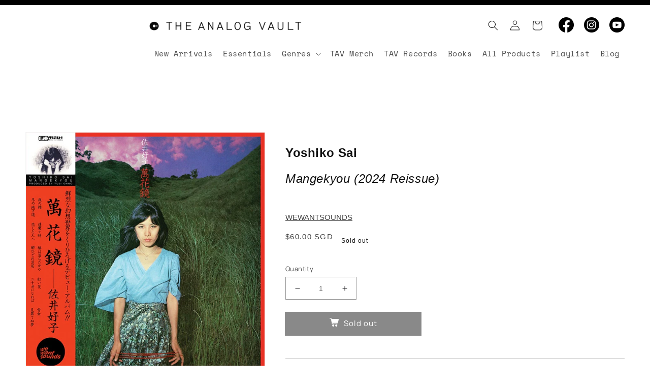

--- FILE ---
content_type: text/html; charset=utf-8
request_url: https://theanalogvault.com/products/yoshiko-sai-mangekyou
body_size: 28856
content:
<!doctype html>
<html class="no-js" lang="en">

  <head>
<script type="text/javascript" src="https://edge.personalizer.io/storefront/2.0.0/js/shopify/storefront.min.js?key=rxg3a-wl1qhm3fqb1ru5vc0t0v-hbz0l&shop=the-analog-vault-2-0.myshopify.com"></script>
<script>
window.LimeSpot = window.LimeSpot === undefined ? {} : LimeSpot;
LimeSpot.PageInfo = { Type: "Product", ReferenceIdentifier: "8164646158494"};

LimeSpot.StoreInfo = { Theme: "TAV" };


LimeSpot.CartItems = [];
</script>





    <meta charset="utf-8">
    <meta http-equiv="X-UA-Compatible" content="IE=edge">
    <meta name="viewport" content="width=device-width,initial-scale=1">
    <meta name="theme-color" content="">
    <link rel="canonical" href="https://theanalogvault.com/products/yoshiko-sai-mangekyou">
    <link rel="preconnect" href="https://cdn.shopify.com" crossorigin><link rel="icon" type="image/png" href="//theanalogvault.com/cdn/shop/files/favicon_784f20df-63d6-4646-aca2-b771518960d6_32x32.png?v=1728706451"><link rel="preconnect" href="https://fonts.shopifycdn.com" crossorigin><title>Yoshiko Sai - Mangekyou (2024 Reissue) - Vinyl Records - The Analog Vault
</title>


    
    <meta name="description" content="Yoshiko Sai holds a unique status in the Japanese music landscape. Starting her recording career in 1975 at age 22 with Mangekyou, the Japanese singer songwiter made a strong impression with her blend of ethereal melodies, poetic lyrics and crystalline singing. A private, almost enigmatic artist, Sai only made four hig">
    

    

<meta property="og:site_name" content="The Analog Vault">
<meta property="og:url" content="https://theanalogvault.com/products/yoshiko-sai-mangekyou">
<meta property="og:title" content="Yoshiko Sai - Mangekyou (2024 Reissue)">
<meta property="og:type" content="product">
<meta property="og:description" content="Yoshiko Sai holds a unique status in the Japanese music landscape. Starting her recording career in 1975 at age 22 with Mangekyou, the Japanese singer songwiter made a strong impression with her blend of ethereal melodies, poetic lyrics and crystalline singing. A private, almost enigmatic artist, Sai only made four hig"><meta property="og:image" content="http://theanalogvault.com/cdn/shop/files/0036824451_10.jpg?v=1735463627">
  <meta property="og:image:secure_url" content="https://theanalogvault.com/cdn/shop/files/0036824451_10.jpg?v=1735463627">
  <meta property="og:image:width" content="827">
  <meta property="og:image:height" content="827"><meta property="og:price:amount" content="60.00">
  <meta property="og:price:currency" content="SGD"><meta name="twitter:card" content="summary_large_image">
<meta name="twitter:title" content="Yoshiko Sai - Mangekyou (2024 Reissue)">
<meta name="twitter:description" content="Yoshiko Sai holds a unique status in the Japanese music landscape. Starting her recording career in 1975 at age 22 with Mangekyou, the Japanese singer songwiter made a strong impression with her blend of ethereal melodies, poetic lyrics and crystalline singing. A private, almost enigmatic artist, Sai only made four hig">


    <script src="//theanalogvault.com/cdn/shop/t/6/assets/global.js?v=130189267061969566591631841003" defer="defer"></script>
    <script>window.performance && window.performance.mark && window.performance.mark('shopify.content_for_header.start');</script><meta name="google-site-verification" content="L80jXtnjg3UnZZFSzfvMjtA9H3JIC2l7ZI2Tieuc1d0">
<meta id="shopify-digital-wallet" name="shopify-digital-wallet" content="/58454343838/digital_wallets/dialog">
<meta name="shopify-checkout-api-token" content="d0ecb7a8b1a5b3fb7ff519dcdb91a2fd">
<link rel="alternate" type="application/json+oembed" href="https://theanalogvault.com/products/yoshiko-sai-mangekyou.oembed">
<script async="async" src="/checkouts/internal/preloads.js?locale=en-SG"></script>
<script id="apple-pay-shop-capabilities" type="application/json">{"shopId":58454343838,"countryCode":"SG","currencyCode":"SGD","merchantCapabilities":["supports3DS"],"merchantId":"gid:\/\/shopify\/Shop\/58454343838","merchantName":"The Analog Vault","requiredBillingContactFields":["postalAddress","email","phone"],"requiredShippingContactFields":["postalAddress","email","phone"],"shippingType":"shipping","supportedNetworks":["visa","masterCard","amex"],"total":{"type":"pending","label":"The Analog Vault","amount":"1.00"},"shopifyPaymentsEnabled":true,"supportsSubscriptions":true}</script>
<script id="shopify-features" type="application/json">{"accessToken":"d0ecb7a8b1a5b3fb7ff519dcdb91a2fd","betas":["rich-media-storefront-analytics"],"domain":"theanalogvault.com","predictiveSearch":true,"shopId":58454343838,"locale":"en"}</script>
<script>var Shopify = Shopify || {};
Shopify.shop = "the-analog-vault-2-0.myshopify.com";
Shopify.locale = "en";
Shopify.currency = {"active":"SGD","rate":"1.0"};
Shopify.country = "SG";
Shopify.theme = {"name":"TAV","id":127222153374,"schema_name":"Dawn","schema_version":"2.1.0","theme_store_id":null,"role":"main"};
Shopify.theme.handle = "null";
Shopify.theme.style = {"id":null,"handle":null};
Shopify.cdnHost = "theanalogvault.com/cdn";
Shopify.routes = Shopify.routes || {};
Shopify.routes.root = "/";</script>
<script type="module">!function(o){(o.Shopify=o.Shopify||{}).modules=!0}(window);</script>
<script>!function(o){function n(){var o=[];function n(){o.push(Array.prototype.slice.apply(arguments))}return n.q=o,n}var t=o.Shopify=o.Shopify||{};t.loadFeatures=n(),t.autoloadFeatures=n()}(window);</script>
<script id="shop-js-analytics" type="application/json">{"pageType":"product"}</script>
<script defer="defer" async type="module" src="//theanalogvault.com/cdn/shopifycloud/shop-js/modules/v2/client.init-shop-cart-sync_C5BV16lS.en.esm.js"></script>
<script defer="defer" async type="module" src="//theanalogvault.com/cdn/shopifycloud/shop-js/modules/v2/chunk.common_CygWptCX.esm.js"></script>
<script type="module">
  await import("//theanalogvault.com/cdn/shopifycloud/shop-js/modules/v2/client.init-shop-cart-sync_C5BV16lS.en.esm.js");
await import("//theanalogvault.com/cdn/shopifycloud/shop-js/modules/v2/chunk.common_CygWptCX.esm.js");

  window.Shopify.SignInWithShop?.initShopCartSync?.({"fedCMEnabled":true,"windoidEnabled":true});

</script>
<script>(function() {
  var isLoaded = false;
  function asyncLoad() {
    if (isLoaded) return;
    isLoaded = true;
    var urls = ["https:\/\/cdn.shopify.com\/s\/files\/1\/0584\/5434\/3838\/t\/6\/assets\/sca-qv-scripts-noconfig.js?v=1635485617\u0026shop=the-analog-vault-2-0.myshopify.com","https:\/\/shy.elfsight.com\/p\/platform.js?shop=the-analog-vault-2-0.myshopify.com","https:\/\/edge.personalizer.io\/storefront\/2.0.0\/js\/shopify\/storefront.min.js?key=6sbx6-td1czd3vg1l5vf0nw0gn-y54m1\u0026shop=the-analog-vault-2-0.myshopify.com"];
    for (var i = 0; i < urls.length; i++) {
      var s = document.createElement('script');
      s.type = 'text/javascript';
      s.async = true;
      s.src = urls[i];
      var x = document.getElementsByTagName('script')[0];
      x.parentNode.insertBefore(s, x);
    }
  };
  if(window.attachEvent) {
    window.attachEvent('onload', asyncLoad);
  } else {
    window.addEventListener('load', asyncLoad, false);
  }
})();</script>
<script id="__st">var __st={"a":58454343838,"offset":28800,"reqid":"1da06000-02d9-4e7b-ae92-3d90c9aa397a-1768654164","pageurl":"theanalogvault.com\/products\/yoshiko-sai-mangekyou","u":"169d824fa925","p":"product","rtyp":"product","rid":8164646158494};</script>
<script>window.ShopifyPaypalV4VisibilityTracking = true;</script>
<script id="captcha-bootstrap">!function(){'use strict';const t='contact',e='account',n='new_comment',o=[[t,t],['blogs',n],['comments',n],[t,'customer']],c=[[e,'customer_login'],[e,'guest_login'],[e,'recover_customer_password'],[e,'create_customer']],r=t=>t.map((([t,e])=>`form[action*='/${t}']:not([data-nocaptcha='true']) input[name='form_type'][value='${e}']`)).join(','),a=t=>()=>t?[...document.querySelectorAll(t)].map((t=>t.form)):[];function s(){const t=[...o],e=r(t);return a(e)}const i='password',u='form_key',d=['recaptcha-v3-token','g-recaptcha-response','h-captcha-response',i],f=()=>{try{return window.sessionStorage}catch{return}},m='__shopify_v',_=t=>t.elements[u];function p(t,e,n=!1){try{const o=window.sessionStorage,c=JSON.parse(o.getItem(e)),{data:r}=function(t){const{data:e,action:n}=t;return t[m]||n?{data:e,action:n}:{data:t,action:n}}(c);for(const[e,n]of Object.entries(r))t.elements[e]&&(t.elements[e].value=n);n&&o.removeItem(e)}catch(o){console.error('form repopulation failed',{error:o})}}const l='form_type',E='cptcha';function T(t){t.dataset[E]=!0}const w=window,h=w.document,L='Shopify',v='ce_forms',y='captcha';let A=!1;((t,e)=>{const n=(g='f06e6c50-85a8-45c8-87d0-21a2b65856fe',I='https://cdn.shopify.com/shopifycloud/storefront-forms-hcaptcha/ce_storefront_forms_captcha_hcaptcha.v1.5.2.iife.js',D={infoText:'Protected by hCaptcha',privacyText:'Privacy',termsText:'Terms'},(t,e,n)=>{const o=w[L][v],c=o.bindForm;if(c)return c(t,g,e,D).then(n);var r;o.q.push([[t,g,e,D],n]),r=I,A||(h.body.append(Object.assign(h.createElement('script'),{id:'captcha-provider',async:!0,src:r})),A=!0)});var g,I,D;w[L]=w[L]||{},w[L][v]=w[L][v]||{},w[L][v].q=[],w[L][y]=w[L][y]||{},w[L][y].protect=function(t,e){n(t,void 0,e),T(t)},Object.freeze(w[L][y]),function(t,e,n,w,h,L){const[v,y,A,g]=function(t,e,n){const i=e?o:[],u=t?c:[],d=[...i,...u],f=r(d),m=r(i),_=r(d.filter((([t,e])=>n.includes(e))));return[a(f),a(m),a(_),s()]}(w,h,L),I=t=>{const e=t.target;return e instanceof HTMLFormElement?e:e&&e.form},D=t=>v().includes(t);t.addEventListener('submit',(t=>{const e=I(t);if(!e)return;const n=D(e)&&!e.dataset.hcaptchaBound&&!e.dataset.recaptchaBound,o=_(e),c=g().includes(e)&&(!o||!o.value);(n||c)&&t.preventDefault(),c&&!n&&(function(t){try{if(!f())return;!function(t){const e=f();if(!e)return;const n=_(t);if(!n)return;const o=n.value;o&&e.removeItem(o)}(t);const e=Array.from(Array(32),(()=>Math.random().toString(36)[2])).join('');!function(t,e){_(t)||t.append(Object.assign(document.createElement('input'),{type:'hidden',name:u})),t.elements[u].value=e}(t,e),function(t,e){const n=f();if(!n)return;const o=[...t.querySelectorAll(`input[type='${i}']`)].map((({name:t})=>t)),c=[...d,...o],r={};for(const[a,s]of new FormData(t).entries())c.includes(a)||(r[a]=s);n.setItem(e,JSON.stringify({[m]:1,action:t.action,data:r}))}(t,e)}catch(e){console.error('failed to persist form',e)}}(e),e.submit())}));const S=(t,e)=>{t&&!t.dataset[E]&&(n(t,e.some((e=>e===t))),T(t))};for(const o of['focusin','change'])t.addEventListener(o,(t=>{const e=I(t);D(e)&&S(e,y())}));const B=e.get('form_key'),M=e.get(l),P=B&&M;t.addEventListener('DOMContentLoaded',(()=>{const t=y();if(P)for(const e of t)e.elements[l].value===M&&p(e,B);[...new Set([...A(),...v().filter((t=>'true'===t.dataset.shopifyCaptcha))])].forEach((e=>S(e,t)))}))}(h,new URLSearchParams(w.location.search),n,t,e,['guest_login'])})(!0,!0)}();</script>
<script integrity="sha256-4kQ18oKyAcykRKYeNunJcIwy7WH5gtpwJnB7kiuLZ1E=" data-source-attribution="shopify.loadfeatures" defer="defer" src="//theanalogvault.com/cdn/shopifycloud/storefront/assets/storefront/load_feature-a0a9edcb.js" crossorigin="anonymous"></script>
<script data-source-attribution="shopify.dynamic_checkout.dynamic.init">var Shopify=Shopify||{};Shopify.PaymentButton=Shopify.PaymentButton||{isStorefrontPortableWallets:!0,init:function(){window.Shopify.PaymentButton.init=function(){};var t=document.createElement("script");t.src="https://theanalogvault.com/cdn/shopifycloud/portable-wallets/latest/portable-wallets.en.js",t.type="module",document.head.appendChild(t)}};
</script>
<script data-source-attribution="shopify.dynamic_checkout.buyer_consent">
  function portableWalletsHideBuyerConsent(e){var t=document.getElementById("shopify-buyer-consent"),n=document.getElementById("shopify-subscription-policy-button");t&&n&&(t.classList.add("hidden"),t.setAttribute("aria-hidden","true"),n.removeEventListener("click",e))}function portableWalletsShowBuyerConsent(e){var t=document.getElementById("shopify-buyer-consent"),n=document.getElementById("shopify-subscription-policy-button");t&&n&&(t.classList.remove("hidden"),t.removeAttribute("aria-hidden"),n.addEventListener("click",e))}window.Shopify?.PaymentButton&&(window.Shopify.PaymentButton.hideBuyerConsent=portableWalletsHideBuyerConsent,window.Shopify.PaymentButton.showBuyerConsent=portableWalletsShowBuyerConsent);
</script>
<script data-source-attribution="shopify.dynamic_checkout.cart.bootstrap">document.addEventListener("DOMContentLoaded",(function(){function t(){return document.querySelector("shopify-accelerated-checkout-cart, shopify-accelerated-checkout")}if(t())Shopify.PaymentButton.init();else{new MutationObserver((function(e,n){t()&&(Shopify.PaymentButton.init(),n.disconnect())})).observe(document.body,{childList:!0,subtree:!0})}}));
</script>
<link id="shopify-accelerated-checkout-styles" rel="stylesheet" media="screen" href="https://theanalogvault.com/cdn/shopifycloud/portable-wallets/latest/accelerated-checkout-backwards-compat.css" crossorigin="anonymous">
<style id="shopify-accelerated-checkout-cart">
        #shopify-buyer-consent {
  margin-top: 1em;
  display: inline-block;
  width: 100%;
}

#shopify-buyer-consent.hidden {
  display: none;
}

#shopify-subscription-policy-button {
  background: none;
  border: none;
  padding: 0;
  text-decoration: underline;
  font-size: inherit;
  cursor: pointer;
}

#shopify-subscription-policy-button::before {
  box-shadow: none;
}

      </style>
<script id="sections-script" data-sections="main-product,header,footer" defer="defer" src="//theanalogvault.com/cdn/shop/t/6/compiled_assets/scripts.js?v=2255"></script>
<script>window.performance && window.performance.mark && window.performance.mark('shopify.content_for_header.end');</script>


    <style data-shopify>
    @font-face {
  font-family: Manrope;
  font-weight: 400;
  font-style: normal;
  font-display: swap;
  src: url("//theanalogvault.com/cdn/fonts/manrope/manrope_n4.cd2363f838fb1ef03bdb07c829c7c992d417dd64.woff2") format("woff2"),
       url("//theanalogvault.com/cdn/fonts/manrope/manrope_n4.08b75e0e22a3f7267f64ccf115e9fb6d79fc1ce7.woff") format("woff");
}

    @font-face {
  font-family: Manrope;
  font-weight: 700;
  font-style: normal;
  font-display: swap;
  src: url("//theanalogvault.com/cdn/fonts/manrope/manrope_n7.f3a06f9634c15008fe4637ba89fefcc8a1b93fbd.woff2") format("woff2"),
       url("//theanalogvault.com/cdn/fonts/manrope/manrope_n7.6dba97311355640bc9b07a590354f08bc8fcc79f.woff") format("woff");
}

    
    
    @font-face {
  font-family: "Space Mono";
  font-weight: 400;
  font-style: normal;
  font-display: swap;
  src: url("//theanalogvault.com/cdn/fonts/space_mono/spacemono_n4.9ee60bbbb57a3b43dbcb22a7f53e18140cb3b40f.woff2") format("woff2"),
       url("//theanalogvault.com/cdn/fonts/space_mono/spacemono_n4.0c1ebe3659065af9a832b4a469bdd1fdc9521024.woff") format("woff");
}


    :root {
    --font-body-family: Manrope, sans-serif;
    --font-body-style: normal;
    --font-body-weight: 400;

    --font-heading-family: "Space Mono", monospace;
    --font-heading-style: normal;
    --font-heading-weight: 400;

    --color-base-text: 18, 18, 18;
    --color-base-background-1: 255, 255, 255;
    --color-base-background-2: 244, 244, 244;
    --color-base-solid-button-labels: 255, 255, 255;
    --color-base-outline-button-labels: 18, 18, 18;
    --color-base-accent-1: 18, 18, 18;
    --color-base-accent-2: 51, 79, 180;
    --payment-terms-background-color: #FFFFFF;

    --gradient-base-background-1: #FFFFFF;
    --gradient-base-background-2: #f4f4f4;
    --gradient-base-accent-1: #121212;
    --gradient-base-accent-2: #334FB4;

    --page-width: 160rem;
    }

    *,
    *::before,
    *::after {
    box-sizing: inherit;
    }

    html {
    box-sizing: border-box;
    font-size: 62.5%;
    height: 100%;
    }

    body {
    display: grid;
    grid-template-rows: auto auto 1fr auto;
    grid-template-columns: 100%;
    min-height: 100%;
    margin: 0;
    font-size: 1.5rem;
    letter-spacing: 0.06rem;
    line-height: 1.8;
    font-family: var(--font-body-family);
    font-style: var(--font-body-style);
    font-weight: var(--font-body-weight);
    }

    @media screen and (min-width: 750px) {
    body {
    font-size: 1.6rem;
    }
    }
    </style>

    <link href="//theanalogvault.com/cdn/shop/t/6/assets/base.css?v=138704458943280701501723815214" rel="stylesheet" type="text/css" media="all" />

    <link href="//theanalogvault.com/cdn/shop/t/6/assets/tav.css?v=115790863768966805091762150594" rel="stylesheet" type="text/css" media="all" />
<link rel="preload" as="font" href="//theanalogvault.com/cdn/fonts/manrope/manrope_n4.cd2363f838fb1ef03bdb07c829c7c992d417dd64.woff2" type="font/woff2" crossorigin><link rel="preload" as="font" href="//theanalogvault.com/cdn/fonts/space_mono/spacemono_n4.9ee60bbbb57a3b43dbcb22a7f53e18140cb3b40f.woff2" type="font/woff2" crossorigin><link rel="stylesheet" href="//theanalogvault.com/cdn/shop/t/6/assets/component-predictive-search.css?v=171342419786403665911631841002" media="print" onload="this.media='all'"><script>document.documentElement.className = document.documentElement.className.replace('no-js', 'js');</script>

    <link rel="dns-prefetch" href="https://ajax.googleapis.com/">
<link rel="preload" as="stylesheet" href="//theanalogvault.com/cdn/shop/t/6/assets/sca-quick-view.css?v=181868346281077759001635489339">
<link rel="preload" as="stylesheet" href="//theanalogvault.com/cdn/shop/t/6/assets/sca-jquery.fancybox.css?v=8004323511710051921635486979">
<link rel="stylesheet" href="//theanalogvault.com/cdn/shop/t/6/assets/sca-quick-view.css?v=181868346281077759001635489339">
<link rel="stylesheet" href="//theanalogvault.com/cdn/shop/t/6/assets/sca-jquery.fancybox.css?v=8004323511710051921635486979">
<script src="//theanalogvault.com/cdn/shopifycloud/storefront/assets/themes_support/option_selection-b017cd28.js" type="text/javascript"></script>

    

    
    <meta name="google-site-verification" content="jLNZbroRw5pf8u83QblHsmTVB9sg8msti5nfdS1uOeE" />
    <meta name="msvalidate.01" content="AAEFA78768DB580E5B0C91ED5E181049" />
    <script src="https://analytics.ahrefs.com/analytics.js" data-key="gXA3N8sHQ1PtxKJLNhTQzQ" async></script>
    <!-- Google Tag Manager -->
    <script>(function(w,d,s,l,i){w[l]=w[l]||[];w[l].push({'gtm.start':
    new Date().getTime(),event:'gtm.js'});var f=d.getElementsByTagName(s)[0],
    j=d.createElement(s),dl=l!='dataLayer'?'&l='+l:'';j.async=true;j.src=
    'https://www.googletagmanager.com/gtm.js?id='+i+dl;f.parentNode.insertBefore(j,f);
    })(window,document,'script','dataLayer','GTM-K9JGG2RQ');</script>
    <!-- End Google Tag Manager -->
  <link href="https://monorail-edge.shopifysvc.com" rel="dns-prefetch">
<script>(function(){if ("sendBeacon" in navigator && "performance" in window) {try {var session_token_from_headers = performance.getEntriesByType('navigation')[0].serverTiming.find(x => x.name == '_s').description;} catch {var session_token_from_headers = undefined;}var session_cookie_matches = document.cookie.match(/_shopify_s=([^;]*)/);var session_token_from_cookie = session_cookie_matches && session_cookie_matches.length === 2 ? session_cookie_matches[1] : "";var session_token = session_token_from_headers || session_token_from_cookie || "";function handle_abandonment_event(e) {var entries = performance.getEntries().filter(function(entry) {return /monorail-edge.shopifysvc.com/.test(entry.name);});if (!window.abandonment_tracked && entries.length === 0) {window.abandonment_tracked = true;var currentMs = Date.now();var navigation_start = performance.timing.navigationStart;var payload = {shop_id: 58454343838,url: window.location.href,navigation_start,duration: currentMs - navigation_start,session_token,page_type: "product"};window.navigator.sendBeacon("https://monorail-edge.shopifysvc.com/v1/produce", JSON.stringify({schema_id: "online_store_buyer_site_abandonment/1.1",payload: payload,metadata: {event_created_at_ms: currentMs,event_sent_at_ms: currentMs}}));}}window.addEventListener('pagehide', handle_abandonment_event);}}());</script>
<script id="web-pixels-manager-setup">(function e(e,d,r,n,o){if(void 0===o&&(o={}),!Boolean(null===(a=null===(i=window.Shopify)||void 0===i?void 0:i.analytics)||void 0===a?void 0:a.replayQueue)){var i,a;window.Shopify=window.Shopify||{};var t=window.Shopify;t.analytics=t.analytics||{};var s=t.analytics;s.replayQueue=[],s.publish=function(e,d,r){return s.replayQueue.push([e,d,r]),!0};try{self.performance.mark("wpm:start")}catch(e){}var l=function(){var e={modern:/Edge?\/(1{2}[4-9]|1[2-9]\d|[2-9]\d{2}|\d{4,})\.\d+(\.\d+|)|Firefox\/(1{2}[4-9]|1[2-9]\d|[2-9]\d{2}|\d{4,})\.\d+(\.\d+|)|Chrom(ium|e)\/(9{2}|\d{3,})\.\d+(\.\d+|)|(Maci|X1{2}).+ Version\/(15\.\d+|(1[6-9]|[2-9]\d|\d{3,})\.\d+)([,.]\d+|)( \(\w+\)|)( Mobile\/\w+|) Safari\/|Chrome.+OPR\/(9{2}|\d{3,})\.\d+\.\d+|(CPU[ +]OS|iPhone[ +]OS|CPU[ +]iPhone|CPU IPhone OS|CPU iPad OS)[ +]+(15[._]\d+|(1[6-9]|[2-9]\d|\d{3,})[._]\d+)([._]\d+|)|Android:?[ /-](13[3-9]|1[4-9]\d|[2-9]\d{2}|\d{4,})(\.\d+|)(\.\d+|)|Android.+Firefox\/(13[5-9]|1[4-9]\d|[2-9]\d{2}|\d{4,})\.\d+(\.\d+|)|Android.+Chrom(ium|e)\/(13[3-9]|1[4-9]\d|[2-9]\d{2}|\d{4,})\.\d+(\.\d+|)|SamsungBrowser\/([2-9]\d|\d{3,})\.\d+/,legacy:/Edge?\/(1[6-9]|[2-9]\d|\d{3,})\.\d+(\.\d+|)|Firefox\/(5[4-9]|[6-9]\d|\d{3,})\.\d+(\.\d+|)|Chrom(ium|e)\/(5[1-9]|[6-9]\d|\d{3,})\.\d+(\.\d+|)([\d.]+$|.*Safari\/(?![\d.]+ Edge\/[\d.]+$))|(Maci|X1{2}).+ Version\/(10\.\d+|(1[1-9]|[2-9]\d|\d{3,})\.\d+)([,.]\d+|)( \(\w+\)|)( Mobile\/\w+|) Safari\/|Chrome.+OPR\/(3[89]|[4-9]\d|\d{3,})\.\d+\.\d+|(CPU[ +]OS|iPhone[ +]OS|CPU[ +]iPhone|CPU IPhone OS|CPU iPad OS)[ +]+(10[._]\d+|(1[1-9]|[2-9]\d|\d{3,})[._]\d+)([._]\d+|)|Android:?[ /-](13[3-9]|1[4-9]\d|[2-9]\d{2}|\d{4,})(\.\d+|)(\.\d+|)|Mobile Safari.+OPR\/([89]\d|\d{3,})\.\d+\.\d+|Android.+Firefox\/(13[5-9]|1[4-9]\d|[2-9]\d{2}|\d{4,})\.\d+(\.\d+|)|Android.+Chrom(ium|e)\/(13[3-9]|1[4-9]\d|[2-9]\d{2}|\d{4,})\.\d+(\.\d+|)|Android.+(UC? ?Browser|UCWEB|U3)[ /]?(15\.([5-9]|\d{2,})|(1[6-9]|[2-9]\d|\d{3,})\.\d+)\.\d+|SamsungBrowser\/(5\.\d+|([6-9]|\d{2,})\.\d+)|Android.+MQ{2}Browser\/(14(\.(9|\d{2,})|)|(1[5-9]|[2-9]\d|\d{3,})(\.\d+|))(\.\d+|)|K[Aa][Ii]OS\/(3\.\d+|([4-9]|\d{2,})\.\d+)(\.\d+|)/},d=e.modern,r=e.legacy,n=navigator.userAgent;return n.match(d)?"modern":n.match(r)?"legacy":"unknown"}(),u="modern"===l?"modern":"legacy",c=(null!=n?n:{modern:"",legacy:""})[u],f=function(e){return[e.baseUrl,"/wpm","/b",e.hashVersion,"modern"===e.buildTarget?"m":"l",".js"].join("")}({baseUrl:d,hashVersion:r,buildTarget:u}),m=function(e){var d=e.version,r=e.bundleTarget,n=e.surface,o=e.pageUrl,i=e.monorailEndpoint;return{emit:function(e){var a=e.status,t=e.errorMsg,s=(new Date).getTime(),l=JSON.stringify({metadata:{event_sent_at_ms:s},events:[{schema_id:"web_pixels_manager_load/3.1",payload:{version:d,bundle_target:r,page_url:o,status:a,surface:n,error_msg:t},metadata:{event_created_at_ms:s}}]});if(!i)return console&&console.warn&&console.warn("[Web Pixels Manager] No Monorail endpoint provided, skipping logging."),!1;try{return self.navigator.sendBeacon.bind(self.navigator)(i,l)}catch(e){}var u=new XMLHttpRequest;try{return u.open("POST",i,!0),u.setRequestHeader("Content-Type","text/plain"),u.send(l),!0}catch(e){return console&&console.warn&&console.warn("[Web Pixels Manager] Got an unhandled error while logging to Monorail."),!1}}}}({version:r,bundleTarget:l,surface:e.surface,pageUrl:self.location.href,monorailEndpoint:e.monorailEndpoint});try{o.browserTarget=l,function(e){var d=e.src,r=e.async,n=void 0===r||r,o=e.onload,i=e.onerror,a=e.sri,t=e.scriptDataAttributes,s=void 0===t?{}:t,l=document.createElement("script"),u=document.querySelector("head"),c=document.querySelector("body");if(l.async=n,l.src=d,a&&(l.integrity=a,l.crossOrigin="anonymous"),s)for(var f in s)if(Object.prototype.hasOwnProperty.call(s,f))try{l.dataset[f]=s[f]}catch(e){}if(o&&l.addEventListener("load",o),i&&l.addEventListener("error",i),u)u.appendChild(l);else{if(!c)throw new Error("Did not find a head or body element to append the script");c.appendChild(l)}}({src:f,async:!0,onload:function(){if(!function(){var e,d;return Boolean(null===(d=null===(e=window.Shopify)||void 0===e?void 0:e.analytics)||void 0===d?void 0:d.initialized)}()){var d=window.webPixelsManager.init(e)||void 0;if(d){var r=window.Shopify.analytics;r.replayQueue.forEach((function(e){var r=e[0],n=e[1],o=e[2];d.publishCustomEvent(r,n,o)})),r.replayQueue=[],r.publish=d.publishCustomEvent,r.visitor=d.visitor,r.initialized=!0}}},onerror:function(){return m.emit({status:"failed",errorMsg:"".concat(f," has failed to load")})},sri:function(e){var d=/^sha384-[A-Za-z0-9+/=]+$/;return"string"==typeof e&&d.test(e)}(c)?c:"",scriptDataAttributes:o}),m.emit({status:"loading"})}catch(e){m.emit({status:"failed",errorMsg:(null==e?void 0:e.message)||"Unknown error"})}}})({shopId: 58454343838,storefrontBaseUrl: "https://theanalogvault.com",extensionsBaseUrl: "https://extensions.shopifycdn.com/cdn/shopifycloud/web-pixels-manager",monorailEndpoint: "https://monorail-edge.shopifysvc.com/unstable/produce_batch",surface: "storefront-renderer",enabledBetaFlags: ["2dca8a86"],webPixelsConfigList: [{"id":"953319582","configuration":"{\"config\":\"{\\\"google_tag_ids\\\":[\\\"G-3R9B9SZ1J5\\\",\\\"GT-TQDT4L88\\\"],\\\"target_country\\\":\\\"SG\\\",\\\"gtag_events\\\":[{\\\"type\\\":\\\"search\\\",\\\"action_label\\\":\\\"G-3R9B9SZ1J5\\\"},{\\\"type\\\":\\\"begin_checkout\\\",\\\"action_label\\\":\\\"G-3R9B9SZ1J5\\\"},{\\\"type\\\":\\\"view_item\\\",\\\"action_label\\\":[\\\"G-3R9B9SZ1J5\\\",\\\"MC-R10CFD4EPP\\\"]},{\\\"type\\\":\\\"purchase\\\",\\\"action_label\\\":[\\\"G-3R9B9SZ1J5\\\",\\\"MC-R10CFD4EPP\\\"]},{\\\"type\\\":\\\"page_view\\\",\\\"action_label\\\":[\\\"G-3R9B9SZ1J5\\\",\\\"MC-R10CFD4EPP\\\"]},{\\\"type\\\":\\\"add_payment_info\\\",\\\"action_label\\\":\\\"G-3R9B9SZ1J5\\\"},{\\\"type\\\":\\\"add_to_cart\\\",\\\"action_label\\\":\\\"G-3R9B9SZ1J5\\\"}],\\\"enable_monitoring_mode\\\":false}\"}","eventPayloadVersion":"v1","runtimeContext":"OPEN","scriptVersion":"b2a88bafab3e21179ed38636efcd8a93","type":"APP","apiClientId":1780363,"privacyPurposes":[],"dataSharingAdjustments":{"protectedCustomerApprovalScopes":["read_customer_address","read_customer_email","read_customer_name","read_customer_personal_data","read_customer_phone"]}},{"id":"405045406","configuration":"{\"subscriberKey\":\"0gnph-azr1e3it1jes5ur0b0h-mrzk0\"}","eventPayloadVersion":"v1","runtimeContext":"STRICT","scriptVersion":"7f2756b79c173d049d70f9666ae55467","type":"APP","apiClientId":155369,"privacyPurposes":["ANALYTICS","PREFERENCES"],"dataSharingAdjustments":{"protectedCustomerApprovalScopes":["read_customer_address","read_customer_email","read_customer_name","read_customer_personal_data","read_customer_phone"]}},{"id":"shopify-app-pixel","configuration":"{}","eventPayloadVersion":"v1","runtimeContext":"STRICT","scriptVersion":"0450","apiClientId":"shopify-pixel","type":"APP","privacyPurposes":["ANALYTICS","MARKETING"]},{"id":"shopify-custom-pixel","eventPayloadVersion":"v1","runtimeContext":"LAX","scriptVersion":"0450","apiClientId":"shopify-pixel","type":"CUSTOM","privacyPurposes":["ANALYTICS","MARKETING"]}],isMerchantRequest: false,initData: {"shop":{"name":"The Analog Vault","paymentSettings":{"currencyCode":"SGD"},"myshopifyDomain":"the-analog-vault-2-0.myshopify.com","countryCode":"SG","storefrontUrl":"https:\/\/theanalogvault.com"},"customer":null,"cart":null,"checkout":null,"productVariants":[{"price":{"amount":60.0,"currencyCode":"SGD"},"product":{"title":"Yoshiko Sai - Mangekyou (2024 Reissue)","vendor":"WeWantSounds","id":"8164646158494","untranslatedTitle":"Yoshiko Sai - Mangekyou (2024 Reissue)","url":"\/products\/yoshiko-sai-mangekyou","type":"Vinyl - Japanese Folk\/Rock"},"id":"44732432711838","image":{"src":"\/\/theanalogvault.com\/cdn\/shop\/files\/0036824451_10.jpg?v=1735463627"},"sku":"3700604759409","title":"Default Title","untranslatedTitle":"Default Title"}],"purchasingCompany":null},},"https://theanalogvault.com/cdn","fcfee988w5aeb613cpc8e4bc33m6693e112",{"modern":"","legacy":""},{"shopId":"58454343838","storefrontBaseUrl":"https:\/\/theanalogvault.com","extensionBaseUrl":"https:\/\/extensions.shopifycdn.com\/cdn\/shopifycloud\/web-pixels-manager","surface":"storefront-renderer","enabledBetaFlags":"[\"2dca8a86\"]","isMerchantRequest":"false","hashVersion":"fcfee988w5aeb613cpc8e4bc33m6693e112","publish":"custom","events":"[[\"page_viewed\",{}],[\"product_viewed\",{\"productVariant\":{\"price\":{\"amount\":60.0,\"currencyCode\":\"SGD\"},\"product\":{\"title\":\"Yoshiko Sai - Mangekyou (2024 Reissue)\",\"vendor\":\"WeWantSounds\",\"id\":\"8164646158494\",\"untranslatedTitle\":\"Yoshiko Sai - Mangekyou (2024 Reissue)\",\"url\":\"\/products\/yoshiko-sai-mangekyou\",\"type\":\"Vinyl - Japanese Folk\/Rock\"},\"id\":\"44732432711838\",\"image\":{\"src\":\"\/\/theanalogvault.com\/cdn\/shop\/files\/0036824451_10.jpg?v=1735463627\"},\"sku\":\"3700604759409\",\"title\":\"Default Title\",\"untranslatedTitle\":\"Default Title\"}}]]"});</script><script>
  window.ShopifyAnalytics = window.ShopifyAnalytics || {};
  window.ShopifyAnalytics.meta = window.ShopifyAnalytics.meta || {};
  window.ShopifyAnalytics.meta.currency = 'SGD';
  var meta = {"product":{"id":8164646158494,"gid":"gid:\/\/shopify\/Product\/8164646158494","vendor":"WeWantSounds","type":"Vinyl - Japanese Folk\/Rock","handle":"yoshiko-sai-mangekyou","variants":[{"id":44732432711838,"price":6000,"name":"Yoshiko Sai - Mangekyou (2024 Reissue)","public_title":null,"sku":"3700604759409"}],"remote":false},"page":{"pageType":"product","resourceType":"product","resourceId":8164646158494,"requestId":"1da06000-02d9-4e7b-ae92-3d90c9aa397a-1768654164"}};
  for (var attr in meta) {
    window.ShopifyAnalytics.meta[attr] = meta[attr];
  }
</script>
<script class="analytics">
  (function () {
    var customDocumentWrite = function(content) {
      var jquery = null;

      if (window.jQuery) {
        jquery = window.jQuery;
      } else if (window.Checkout && window.Checkout.$) {
        jquery = window.Checkout.$;
      }

      if (jquery) {
        jquery('body').append(content);
      }
    };

    var hasLoggedConversion = function(token) {
      if (token) {
        return document.cookie.indexOf('loggedConversion=' + token) !== -1;
      }
      return false;
    }

    var setCookieIfConversion = function(token) {
      if (token) {
        var twoMonthsFromNow = new Date(Date.now());
        twoMonthsFromNow.setMonth(twoMonthsFromNow.getMonth() + 2);

        document.cookie = 'loggedConversion=' + token + '; expires=' + twoMonthsFromNow;
      }
    }

    var trekkie = window.ShopifyAnalytics.lib = window.trekkie = window.trekkie || [];
    if (trekkie.integrations) {
      return;
    }
    trekkie.methods = [
      'identify',
      'page',
      'ready',
      'track',
      'trackForm',
      'trackLink'
    ];
    trekkie.factory = function(method) {
      return function() {
        var args = Array.prototype.slice.call(arguments);
        args.unshift(method);
        trekkie.push(args);
        return trekkie;
      };
    };
    for (var i = 0; i < trekkie.methods.length; i++) {
      var key = trekkie.methods[i];
      trekkie[key] = trekkie.factory(key);
    }
    trekkie.load = function(config) {
      trekkie.config = config || {};
      trekkie.config.initialDocumentCookie = document.cookie;
      var first = document.getElementsByTagName('script')[0];
      var script = document.createElement('script');
      script.type = 'text/javascript';
      script.onerror = function(e) {
        var scriptFallback = document.createElement('script');
        scriptFallback.type = 'text/javascript';
        scriptFallback.onerror = function(error) {
                var Monorail = {
      produce: function produce(monorailDomain, schemaId, payload) {
        var currentMs = new Date().getTime();
        var event = {
          schema_id: schemaId,
          payload: payload,
          metadata: {
            event_created_at_ms: currentMs,
            event_sent_at_ms: currentMs
          }
        };
        return Monorail.sendRequest("https://" + monorailDomain + "/v1/produce", JSON.stringify(event));
      },
      sendRequest: function sendRequest(endpointUrl, payload) {
        // Try the sendBeacon API
        if (window && window.navigator && typeof window.navigator.sendBeacon === 'function' && typeof window.Blob === 'function' && !Monorail.isIos12()) {
          var blobData = new window.Blob([payload], {
            type: 'text/plain'
          });

          if (window.navigator.sendBeacon(endpointUrl, blobData)) {
            return true;
          } // sendBeacon was not successful

        } // XHR beacon

        var xhr = new XMLHttpRequest();

        try {
          xhr.open('POST', endpointUrl);
          xhr.setRequestHeader('Content-Type', 'text/plain');
          xhr.send(payload);
        } catch (e) {
          console.log(e);
        }

        return false;
      },
      isIos12: function isIos12() {
        return window.navigator.userAgent.lastIndexOf('iPhone; CPU iPhone OS 12_') !== -1 || window.navigator.userAgent.lastIndexOf('iPad; CPU OS 12_') !== -1;
      }
    };
    Monorail.produce('monorail-edge.shopifysvc.com',
      'trekkie_storefront_load_errors/1.1',
      {shop_id: 58454343838,
      theme_id: 127222153374,
      app_name: "storefront",
      context_url: window.location.href,
      source_url: "//theanalogvault.com/cdn/s/trekkie.storefront.cd680fe47e6c39ca5d5df5f0a32d569bc48c0f27.min.js"});

        };
        scriptFallback.async = true;
        scriptFallback.src = '//theanalogvault.com/cdn/s/trekkie.storefront.cd680fe47e6c39ca5d5df5f0a32d569bc48c0f27.min.js';
        first.parentNode.insertBefore(scriptFallback, first);
      };
      script.async = true;
      script.src = '//theanalogvault.com/cdn/s/trekkie.storefront.cd680fe47e6c39ca5d5df5f0a32d569bc48c0f27.min.js';
      first.parentNode.insertBefore(script, first);
    };
    trekkie.load(
      {"Trekkie":{"appName":"storefront","development":false,"defaultAttributes":{"shopId":58454343838,"isMerchantRequest":null,"themeId":127222153374,"themeCityHash":"2924122470821859360","contentLanguage":"en","currency":"SGD","eventMetadataId":"458bb702-d0a9-4513-ace1-5ec85e1c1731"},"isServerSideCookieWritingEnabled":true,"monorailRegion":"shop_domain","enabledBetaFlags":["65f19447"]},"Session Attribution":{},"S2S":{"facebookCapiEnabled":true,"source":"trekkie-storefront-renderer","apiClientId":580111}}
    );

    var loaded = false;
    trekkie.ready(function() {
      if (loaded) return;
      loaded = true;

      window.ShopifyAnalytics.lib = window.trekkie;

      var originalDocumentWrite = document.write;
      document.write = customDocumentWrite;
      try { window.ShopifyAnalytics.merchantGoogleAnalytics.call(this); } catch(error) {};
      document.write = originalDocumentWrite;

      window.ShopifyAnalytics.lib.page(null,{"pageType":"product","resourceType":"product","resourceId":8164646158494,"requestId":"1da06000-02d9-4e7b-ae92-3d90c9aa397a-1768654164","shopifyEmitted":true});

      var match = window.location.pathname.match(/checkouts\/(.+)\/(thank_you|post_purchase)/)
      var token = match? match[1]: undefined;
      if (!hasLoggedConversion(token)) {
        setCookieIfConversion(token);
        window.ShopifyAnalytics.lib.track("Viewed Product",{"currency":"SGD","variantId":44732432711838,"productId":8164646158494,"productGid":"gid:\/\/shopify\/Product\/8164646158494","name":"Yoshiko Sai - Mangekyou (2024 Reissue)","price":"60.00","sku":"3700604759409","brand":"WeWantSounds","variant":null,"category":"Vinyl - Japanese Folk\/Rock","nonInteraction":true,"remote":false},undefined,undefined,{"shopifyEmitted":true});
      window.ShopifyAnalytics.lib.track("monorail:\/\/trekkie_storefront_viewed_product\/1.1",{"currency":"SGD","variantId":44732432711838,"productId":8164646158494,"productGid":"gid:\/\/shopify\/Product\/8164646158494","name":"Yoshiko Sai - Mangekyou (2024 Reissue)","price":"60.00","sku":"3700604759409","brand":"WeWantSounds","variant":null,"category":"Vinyl - Japanese Folk\/Rock","nonInteraction":true,"remote":false,"referer":"https:\/\/theanalogvault.com\/products\/yoshiko-sai-mangekyou"});
      }
    });


        var eventsListenerScript = document.createElement('script');
        eventsListenerScript.async = true;
        eventsListenerScript.src = "//theanalogvault.com/cdn/shopifycloud/storefront/assets/shop_events_listener-3da45d37.js";
        document.getElementsByTagName('head')[0].appendChild(eventsListenerScript);

})();</script>
<script
  defer
  src="https://theanalogvault.com/cdn/shopifycloud/perf-kit/shopify-perf-kit-3.0.4.min.js"
  data-application="storefront-renderer"
  data-shop-id="58454343838"
  data-render-region="gcp-us-central1"
  data-page-type="product"
  data-theme-instance-id="127222153374"
  data-theme-name="Dawn"
  data-theme-version="2.1.0"
  data-monorail-region="shop_domain"
  data-resource-timing-sampling-rate="10"
  data-shs="true"
  data-shs-beacon="true"
  data-shs-export-with-fetch="true"
  data-shs-logs-sample-rate="1"
  data-shs-beacon-endpoint="https://theanalogvault.com/api/collect"
></script>
</head>

  <body class="gradient">

    <!-- Google Tag Manager (noscript) -->
    <noscript><iframe src="https://www.googletagmanager.com/ns.html?id=GTM-K9JGG2RQ"
    height="0" width="0" style="display:none;visibility:hidden"></iframe></noscript>
    <!-- End Google Tag Manager (noscript) -->
    
    <a class="skip-to-content-link button visually-hidden" href="#MainContent">
      Skip to content
    </a>

    <div id="shopify-section-announcement-bar" class="shopify-section">
</div>
    <div id="shopify-section-header" class="shopify-section"><link rel="stylesheet" href="//theanalogvault.com/cdn/shop/t/6/assets/component-list-menu.css?v=161614383810958508431631841003" media="print" onload="this.media='all'">
<link rel="stylesheet" href="//theanalogvault.com/cdn/shop/t/6/assets/component-search.css?v=128662198121899399791631841002" media="print" onload="this.media='all'">
<link rel="stylesheet" href="//theanalogvault.com/cdn/shop/t/6/assets/component-menu-drawer.css?v=97914993794422201501631841002" media="print" onload="this.media='all'">
<link rel="stylesheet" href="//theanalogvault.com/cdn/shop/t/6/assets/component-cart-notification.css?v=87135131402575196631631841003" media="print" onload="this.media='all'"><link rel="stylesheet" href="//theanalogvault.com/cdn/shop/t/6/assets/component-price.css?v=183556404328749792281631841003" media="print" onload="this.media='all'">
<link rel="stylesheet" href="//theanalogvault.com/cdn/shop/t/6/assets/component-loading-overlay.css?v=85072440006417852071631841002" media="print" onload="this.media='all'"><noscript><link href="//theanalogvault.com/cdn/shop/t/6/assets/component-list-menu.css?v=161614383810958508431631841003" rel="stylesheet" type="text/css" media="all" /></noscript>
<noscript><link href="//theanalogvault.com/cdn/shop/t/6/assets/component-search.css?v=128662198121899399791631841002" rel="stylesheet" type="text/css" media="all" /></noscript>
<noscript><link href="//theanalogvault.com/cdn/shop/t/6/assets/component-menu-drawer.css?v=97914993794422201501631841002" rel="stylesheet" type="text/css" media="all" /></noscript>
<noscript><link href="//theanalogvault.com/cdn/shop/t/6/assets/component-cart-notification.css?v=87135131402575196631631841003" rel="stylesheet" type="text/css" media="all" /></noscript>

<style>
  header-drawer {
    justify-self: end;
  }

  @media screen and (min-width: 1280px) {
    header-drawer {
      display: none;
    }
  }

  .menu-drawer-container {
    display: flex;
  }

  .list-menu {
    list-style: none;
    padding: 0;
    margin: 0;
  }

  .list-menu--inline {
    display: inline-flex;
    flex-wrap: wrap;
  }

  summary.list-menu__item {
    padding-right: 2.7rem;
  }

  .list-menu__item {
    display: flex;
    align-items: center;
    line-height: 1.3;
  }

  .list-menu__item--link {
    text-decoration: none;
    padding-bottom: 1rem;
    padding-top: 1rem;
    line-height: 1.8;
  }

  @media screen and (min-width: 750px) {
    .list-menu__item--link {
      padding-bottom: 0.5rem;
      padding-top: 0.5rem;
    }
  }
</style>

<script src="//theanalogvault.com/cdn/shop/t/6/assets/details-disclosure.js?v=130383321174778955031631841003" defer="defer"></script>
<script src="//theanalogvault.com/cdn/shop/t/6/assets/details-modal.js?v=28236984606388830511631841003" defer="defer"></script>
<script src="//theanalogvault.com/cdn/shop/t/6/assets/cart-notification.js?v=18770815536247936311631841002" defer="defer"></script>

<svg xmlns="http://www.w3.org/2000/svg" class="hidden">
  <symbol id="icon-search" viewbox="0 0 18 19" fill="none">
    <path fill-rule="evenodd" clip-rule="evenodd" d="M11.03 11.68A5.784 5.784 0 112.85 3.5a5.784 5.784 0 018.18 8.18zm.26 1.12a6.78 6.78 0 11.72-.7l5.4 5.4a.5.5 0 11-.71.7l-5.41-5.4z" fill="currentColor" />
  </symbol>

  <symbol id="icon-close" class="icon icon-close" fill="none" viewBox="0 0 18 17">
    <path d="M.865 15.978a.5.5 0 00.707.707l7.433-7.431 7.579 7.282a.501.501 0 00.846-.37.5.5 0 00-.153-.351L9.712 8.546l7.417-7.416a.5.5 0 10-.707-.708L8.991 7.853 1.413.573a.5.5 0 10-.693.72l7.563 7.268-7.418 7.417z" fill="currentColor">
  </symbol>
</svg>
<sticky-header class="header-wrapper color-background-1 gradient">
  <!--
  <div style="background:#000; color: #fff; text-align:center; padding:10px 20px; font-weight:bold; font-size:12px;">
    Time for The Analog Vault team to take a break. Store operations, including our online store will be paused for now - watch this space for when we restart.
  </div>
  -->

  <header class="header header--middle-left page-width header--has-menu"><a href="/" id="mobile_logo" class="header__heading-link link link--text focus-inset"><img srcset="//theanalogvault.com/cdn/shop/files/TAV_logo_2024_e4ca9d7f-4e6c-4c10-bd04-fc0c255601df_350x.png?v=1703581122 1x, //theanalogvault.com/cdn/shop/files/TAV_logo_2024_e4ca9d7f-4e6c-4c10-bd04-fc0c255601df_350x@2x.png?v=1703581122 2x" src="//theanalogvault.com/cdn/shop/files/TAV_logo_2024_e4ca9d7f-4e6c-4c10-bd04-fc0c255601df_350x.png?v=1703581122" loading="lazy" class="header__heading-logo" width="1000" height="64" alt="The Analog Vault"></a><header-drawer data-breakpoint="tablet">
      <details class="menu-drawer-container">
        <summary class="header__icon header__icon--menu header__icon--summary link link--text focus-inset" aria-label="Menu">
          <span>
            <svg xmlns="http://www.w3.org/2000/svg" aria-hidden="true" focusable="false" role="presentation" class="icon icon-hamburger" fill="none" viewBox="0 0 18 16">
  <path d="M1 .5a.5.5 0 100 1h15.71a.5.5 0 000-1H1zM.5 8a.5.5 0 01.5-.5h15.71a.5.5 0 010 1H1A.5.5 0 01.5 8zm0 7a.5.5 0 01.5-.5h15.71a.5.5 0 010 1H1a.5.5 0 01-.5-.5z" fill="currentColor">
</svg>

            <svg xmlns="http://www.w3.org/2000/svg" aria-hidden="true" focusable="false" role="presentation" class="icon icon-close" fill="none" viewBox="0 0 18 17">
  <path d="M.865 15.978a.5.5 0 00.707.707l7.433-7.431 7.579 7.282a.501.501 0 00.846-.37.5.5 0 00-.153-.351L9.712 8.546l7.417-7.416a.5.5 0 10-.707-.708L8.991 7.853 1.413.573a.5.5 0 10-.693.72l7.563 7.268-7.418 7.417z" fill="currentColor">
</svg>

          </span>
        </summary>
        <div id="menu-drawer" class="menu-drawer motion-reduce" tabindex="-1">
          <div class="menu-drawer__inner-container">
            <div class="menu-drawer__navigation-container">
              <nav class="menu-drawer__navigation">
                <ul class="menu-drawer__menu list-menu" role="list"><li><a href="/collections/new-arrivals" class="menu-drawer__menu-item list-menu__item link link--text focus-inset" >
                      New Arrivals
                    </a></li><li><a href="/collections/curated" class="menu-drawer__menu-item list-menu__item link link--text focus-inset" >
                      Essentials
                    </a></li><li><details>
                      <summary class="menu-drawer__menu-item list-menu__item link link--text focus-inset">
                        Genres
                        <svg viewBox="0 0 14 10" fill="none" aria-hidden="true" focusable="false" role="presentation" class="icon icon-arrow" xmlns="http://www.w3.org/2000/svg">
  <path fill-rule="evenodd" clip-rule="evenodd" d="M8.537.808a.5.5 0 01.817-.162l4 4a.5.5 0 010 .708l-4 4a.5.5 0 11-.708-.708L11.793 5.5H1a.5.5 0 010-1h10.793L8.646 1.354a.5.5 0 01-.109-.546z" fill="currentColor">
</svg>

                        <svg aria-hidden="true" focusable="false" role="presentation" class="icon icon-caret" viewBox="0 0 10 6">
  <path fill-rule="evenodd" clip-rule="evenodd" d="M9.354.646a.5.5 0 00-.708 0L5 4.293 1.354.646a.5.5 0 00-.708.708l4 4a.5.5 0 00.708 0l4-4a.5.5 0 000-.708z" fill="currentColor">
</svg>

                      </summary>
                      <div id="link-Genres" class="menu-drawer__submenu motion-reduce" tabindex="-1">
                        <div class="menu-drawer__inner-submenu">
                          <button class="menu-drawer__close-button link link--text focus-inset" aria-expanded="true">
                            <svg viewBox="0 0 14 10" fill="none" aria-hidden="true" focusable="false" role="presentation" class="icon icon-arrow" xmlns="http://www.w3.org/2000/svg">
  <path fill-rule="evenodd" clip-rule="evenodd" d="M8.537.808a.5.5 0 01.817-.162l4 4a.5.5 0 010 .708l-4 4a.5.5 0 11-.708-.708L11.793 5.5H1a.5.5 0 010-1h10.793L8.646 1.354a.5.5 0 01-.109-.546z" fill="currentColor">
</svg>

                            Genres
                          </button>
                          <ul class="menu-drawer__menu list-menu" role="list" tabindex="-1"><li><a href="/collections/genre-african-roots" class="menu-drawer__menu-item link link--text list-menu__item focus-inset" >
                                African Roots
                              </a></li><li><a href="/collections/ambient" class="menu-drawer__menu-item link link--text list-menu__item focus-inset" >
                                Ambient.exe
                              </a></li><li><a href="/collections/electronic" class="menu-drawer__menu-item link link--text list-menu__item focus-inset" >
                                Electronic Music
                              </a></li><li><a href="/collections/funk" class="menu-drawer__menu-item link link--text list-menu__item focus-inset" >
                                Funk &amp; Soul
                              </a></li><li><a href="/collections/genre-future-jazz" class="menu-drawer__menu-item link link--text list-menu__item focus-inset" >
                                Future Jazz
                              </a></li><li><a href="/collections/others" class="menu-drawer__menu-item link link--text list-menu__item focus-inset" >
                                Global Sounds
                              </a></li><li><a href="/collections/hip-hop" class="menu-drawer__menu-item link link--text list-menu__item focus-inset" >
                                Hip Hop
                              </a></li><li><a href="/collections/pop" class="menu-drawer__menu-item link link--text list-menu__item focus-inset" >
                                Indie / Folk / Pop
                              </a></li><li><a href="/collections/vinyl-japanese-class" class="menu-drawer__menu-item link link--text list-menu__item focus-inset" >
                                Japanese Music
                              </a></li><li><a href="/collections/jazz" class="menu-drawer__menu-item link link--text list-menu__item focus-inset" >
                                Jazz
                              </a></li><li><a href="/collections/genre-latin" class="menu-drawer__menu-item link link--text list-menu__item focus-inset" >
                                Latin Inspired
                              </a></li><li><a href="/collections/classical" class="menu-drawer__menu-item link link--text list-menu__item focus-inset" >
                                Modern Classical
                              </a></li><li><a href="/collections/genre-reggae-dub-rare-groove" class="menu-drawer__menu-item link link--text list-menu__item focus-inset" >
                                Reggae / Dub / Rare Groove
                              </a></li><li><a href="/collections/r-b" class="menu-drawer__menu-item link link--text list-menu__item focus-inset" >
                                RnB / Modern
                              </a></li><li><a href="/collections/rock" class="menu-drawer__menu-item link link--text list-menu__item focus-inset" >
                                School of Rock
                              </a></li><li><a href="/collections/genre-singapura" class="menu-drawer__menu-item link link--text list-menu__item focus-inset" >
                                Singapura
                              </a></li><li><a href="/collections/genre-soul-jazz-funk" class="menu-drawer__menu-item link link--text list-menu__item focus-inset" >
                                Soul-Jazz / Jazz-Funk
                              </a></li><li><a href="/collections/genre-soundtracks" class="menu-drawer__menu-item link link--text list-menu__item focus-inset" >
                                Soundtracks / Library Music
                              </a></li></ul>
                        </div>
                      </div>
                    </details></li><li><a href="/collections/tav-merch" class="menu-drawer__menu-item list-menu__item link link--text focus-inset" >
                      TAV Merch
                    </a></li><li><a href="/collections/tav-records" class="menu-drawer__menu-item list-menu__item link link--text focus-inset" >
                      TAV Records
                    </a></li><li><a href="/collections/merch" class="menu-drawer__menu-item list-menu__item link link--text focus-inset" >
                      Books
                    </a></li><li><a href="/collections/all-products" class="menu-drawer__menu-item list-menu__item link link--text focus-inset" >
                      All Products
                    </a></li><li><a href="/pages/playlist" class="menu-drawer__menu-item list-menu__item link link--text focus-inset" >
                      Playlist
                    </a></li><li><a href="/pages/blog" class="menu-drawer__menu-item list-menu__item link link--text focus-inset" >
                      Blog
                    </a></li></ul>
              </nav>
              <div class="menu-drawer__utility-links">
                <!--<a href="/account/login" class="menu-drawer__account link link--text focus-inset h5">
                  <svg xmlns="http://www.w3.org/2000/svg" aria-hidden="true" focusable="false" role="presentation" class="icon icon-account" fill="none" viewBox="0 0 18 19">
  <path fill-rule="evenodd" clip-rule="evenodd" d="M6 4.5a3 3 0 116 0 3 3 0 01-6 0zm3-4a4 4 0 100 8 4 4 0 000-8zm5.58 12.15c1.12.82 1.83 2.24 1.91 4.85H1.51c.08-2.6.79-4.03 1.9-4.85C4.66 11.75 6.5 11.5 9 11.5s4.35.26 5.58 1.15zM9 10.5c-2.5 0-4.65.24-6.17 1.35C1.27 12.98.5 14.93.5 18v.5h17V18c0-3.07-.77-5.02-2.33-6.15-1.52-1.1-3.67-1.35-6.17-1.35z" fill="currentColor">
</svg>
Log in</a>-->
                <ul class="list list-social list-unstyled" role="list">
                  <li class="list-social__item"><a href="https://www.facebook.com/theanalogvault" target="_blank"><img src="https://cdn.shopify.com/s/files/1/0584/5434/3838/files/ico_fb.png" alt="Facebook"></a></li>
                  <li class="list-social__item"><a href="https://www.instagram.com/analog_vault" target="_blank"><img src="https://cdn.shopify.com/s/files/1/0584/5434/3838/files/ico_ig.png" alt="Instagram"></a></li>
                  <li class="list-social__item"><a href="https://www.youtube.com/channel/UCAZ6PXNFJ1M7y_th9QG58Rg" target="_blank"><img src="https://cdn.shopify.com/s/files/1/0584/5434/3838/files/ico_youtube.png" alt="YouTube"></a></li>
                </ul>
              </div>
            </div>
          </div>
        </div>
      </details>
    </header-drawer><nav class="header__inline-menu">
      <!-- header row 1 -->
      <div class="header-row-1"><a href="/" class="header__heading-link link link--text focus-inset"><img srcset="//theanalogvault.com/cdn/shop/files/TAV_logo_2024_e4ca9d7f-4e6c-4c10-bd04-fc0c255601df_350x.png?v=1703581122 1x, //theanalogvault.com/cdn/shop/files/TAV_logo_2024_e4ca9d7f-4e6c-4c10-bd04-fc0c255601df_350x@2x.png?v=1703581122 2x" src="//theanalogvault.com/cdn/shop/files/TAV_logo_2024_e4ca9d7f-4e6c-4c10-bd04-fc0c255601df_350x.png?v=1703581122" loading="lazy" class="header__heading-logo" width="1000" height="64" alt="The Analog Vault"></a><div class="header-row-1-icons">

          <!-- site icons -->
          <div class="header__icons">
            <details-modal class="header__search">
              <details>
                <summary class="header__icon header__icon--search header__icon--summary link link--text focus-inset modal__toggle" aria-haspopup="dialog" aria-label="Search">

                  <span>
                    <svg class="modal__toggle-open icon icon-search" aria-hidden="true" focusable="false" role="presentation">
                      <use href="#icon-search">
                    </svg>
                    <svg class="modal__toggle-close icon icon-close" aria-hidden="true" focusable="false" role="presentation">
                      <use href="#icon-close">
                    </svg>
                  </span>
                </summary>
                <div class="search-modal modal__content" role="dialog" aria-modal="true" aria-label="Search">
                  <div class="modal-overlay"></div>
                  <div class="search-modal__content" tabindex="-1"><predictive-search class="search-modal__form" data-loading-text="Loading..."><form action="/search" method="get" role="search" class="search search-modal__form">
                        <div class="field">
                          <input class="search__input field__input" id="Search-In-Modal" type="search" name="q" value="" placeholder="Search"role="combobox" aria-expanded="false" aria-owns="predictive-search-results-list" aria-controls="predictive-search-results-list" aria-haspopup="listbox" aria-autocomplete="list" autocorrect="off" autocomplete="off" autocapitalize="off" spellcheck="false">
                          <label class="field__label" for="Search-In-Modal">Search</label>
                          <input type="hidden" name="options[prefix]" value="last">
                          <button class="search__button field__button" aria-label="Search">
                            <svg class="icon icon-search" aria-hidden="true" focusable="false" role="presentation">
                              <use href="#icon-search">
                            </svg>
                          </button>
                        </div><div class="predictive-search predictive-search--header" tabindex="-1" data-predictive-search>
                          <div class="predictive-search__loading-state">
                            <svg aria-hidden="true" focusable="false" role="presentation" class="spinner" viewBox="0 0 66 66" xmlns="http://www.w3.org/2000/svg">
                              <circle class="path" fill="none" stroke-width="6" cx="33" cy="33" r="30"></circle>
                            </svg>
                          </div>
                        </div>

                        <span class="predictive-search-status visually-hidden" role="status" aria-hidden="true"></span></form></predictive-search><button type="button" class="search-modal__close-button modal__close-button link link--text focus-inset" aria-label="Close">
                      <svg class="icon icon-close" aria-hidden="true" focusable="false" role="presentation">
                        <use href="#icon-close">
                      </svg>
                    </button>
                  </div>
                </div>
              </details>
            </details-modal>
            <div class="header-row-2-icons"><a href="/account/login" class="header__icon header__icon--account link link--text focus-inset small-hide">
                <svg xmlns="http://www.w3.org/2000/svg" aria-hidden="true" focusable="false" role="presentation" class="icon icon-account" fill="none" viewBox="0 0 18 19">
  <path fill-rule="evenodd" clip-rule="evenodd" d="M6 4.5a3 3 0 116 0 3 3 0 01-6 0zm3-4a4 4 0 100 8 4 4 0 000-8zm5.58 12.15c1.12.82 1.83 2.24 1.91 4.85H1.51c.08-2.6.79-4.03 1.9-4.85C4.66 11.75 6.5 11.5 9 11.5s4.35.26 5.58 1.15zM9 10.5c-2.5 0-4.65.24-6.17 1.35C1.27 12.98.5 14.93.5 18v.5h17V18c0-3.07-.77-5.02-2.33-6.15-1.52-1.1-3.67-1.35-6.17-1.35z" fill="currentColor">
</svg>
                <span class="visually-hidden">Log in</span>
              </a><!--
              <a href="#swym-wishlist" class="swym-wishlist header__icon link link--text focus-inset">
                <svg class="icon icon-cart" aria-hidden="true" focusable="false" role="presentation" xmlns="http://www.w3.org/2000/svg" viewBox="0 0 24 24" fill="none">
    <path fill="currentColor" fill-rule="evenodd" d="M12 21.593c-5.63-5.539-11-10.297-11-14.402 0-3.791 3.068-5.191 5.281-5.191 1.312 0 4.151.501 5.719 4.457 1.59-3.968 4.464-4.447 5.726-4.447 2.54 0 5.274 1.621 5.274 5.181 0 4.069-5.136 8.625-11 14.402m5.726-20.583c-2.203 0-4.446 1.042-5.726 3.238-1.285-2.206-3.522-3.248-5.719-3.248-3.183 0-6.281 2.187-6.281 6.191 0 4.661 5.571 9.429 12 15.809 6.43-6.38 12-11.148 12-15.809 0-4.011-3.095-6.181-6.274-6.181" />
</svg>
              </a>
              -->

              <a href="/cart" class="header__icon header__icon--cart link link--text focus-inset" id="cart-icon-bubble"><svg class="icon icon-cart-empty" aria-hidden="true" focusable="false" role="presentation" xmlns="http://www.w3.org/2000/svg" viewBox="0 0 40 40" fill="none">
  <path d="m15.75 11.8h-3.16l-.77 11.6a5 5 0 0 0 4.99 5.34h7.38a5 5 0 0 0 4.99-5.33l-.78-11.61zm0 1h-2.22l-.71 10.67a4 4 0 0 0 3.99 4.27h7.38a4 4 0 0 0 4-4.27l-.72-10.67h-2.22v.63a4.75 4.75 0 1 1 -9.5 0zm8.5 0h-7.5v.63a3.75 3.75 0 1 0 7.5 0z" fill="currentColor" fill-rule="evenodd"/>
</svg>
<span class="visually-hidden">Cart</span></a>
            </div>
          </div>
          <!-- /. site icons -->

          <!-- social icons -->
          <!--
          <a href="/pages/playlist"><img src="https://cdn.shopify.com/s/files/1/0584/5434/3838/files/ico_playlist.png?v=1704964534" alt="Playlist"></a>
          -->
          <a href="https://www.facebook.com/theanalogvault" target="_blank"><img src="https://cdn.shopify.com/s/files/1/0584/5434/3838/files/ico_fb.png" alt="Facebook"></a>
          <a href="https://www.instagram.com/analog_vault" target="_blank"><img src="https://cdn.shopify.com/s/files/1/0584/5434/3838/files/ico_ig.png" alt="Instagram"></a>
          <a href="https://www.youtube.com/channel/UCAZ6PXNFJ1M7y_th9QG58Rg" target="_blank"><img src="https://cdn.shopify.com/s/files/1/0584/5434/3838/files/ico_youtube.png" alt="YouTube"></a>
          <!-- /. social icons -->
        </div>
      </div>
      <!-- /. header row 1 -->

      <!-- header row 2 -->
      <div class="header-row-2">
        <ul class="list-menu list-menu--inline" role="list"><li><a href="/collections/new-arrivals" class="header__menu-item header__menu-item list-menu__item link link--text focus-inset" >
              <span>New Arrivals</span>
            </a></li><li><a href="/collections/curated" class="header__menu-item header__menu-item list-menu__item link link--text focus-inset" >
              <span>Essentials</span>
            </a></li><li><details-disclosure>
              <details>
                <summary class="header__menu-item list-menu__item link focus-inset">
                  <span>Genres</span>
                  <svg aria-hidden="true" focusable="false" role="presentation" class="icon icon-caret" viewBox="0 0 10 6">
  <path fill-rule="evenodd" clip-rule="evenodd" d="M9.354.646a.5.5 0 00-.708 0L5 4.293 1.354.646a.5.5 0 00-.708.708l4 4a.5.5 0 00.708 0l4-4a.5.5 0 000-.708z" fill="currentColor">
</svg>

                </summary>
                <ul class="header__submenu list-menu list-menu--disclosure caption-large motion-reduce" role="list" tabindex="-1"><li><a href="/collections/genre-african-roots" class="header__menu-item list-menu__item link link--text focus-inset caption-large" >
                      African Roots
                    </a></li><li><a href="/collections/ambient" class="header__menu-item list-menu__item link link--text focus-inset caption-large" >
                      Ambient.exe
                    </a></li><li><a href="/collections/electronic" class="header__menu-item list-menu__item link link--text focus-inset caption-large" >
                      Electronic Music
                    </a></li><li><a href="/collections/funk" class="header__menu-item list-menu__item link link--text focus-inset caption-large" >
                      Funk &amp; Soul
                    </a></li><li><a href="/collections/genre-future-jazz" class="header__menu-item list-menu__item link link--text focus-inset caption-large" >
                      Future Jazz
                    </a></li><li><a href="/collections/others" class="header__menu-item list-menu__item link link--text focus-inset caption-large" >
                      Global Sounds
                    </a></li><li><a href="/collections/hip-hop" class="header__menu-item list-menu__item link link--text focus-inset caption-large" >
                      Hip Hop
                    </a></li><li><a href="/collections/pop" class="header__menu-item list-menu__item link link--text focus-inset caption-large" >
                      Indie / Folk / Pop
                    </a></li><li><a href="/collections/vinyl-japanese-class" class="header__menu-item list-menu__item link link--text focus-inset caption-large" >
                      Japanese Music
                    </a></li><li><a href="/collections/jazz" class="header__menu-item list-menu__item link link--text focus-inset caption-large" >
                      Jazz
                    </a></li><li><a href="/collections/genre-latin" class="header__menu-item list-menu__item link link--text focus-inset caption-large" >
                      Latin Inspired
                    </a></li><li><a href="/collections/classical" class="header__menu-item list-menu__item link link--text focus-inset caption-large" >
                      Modern Classical
                    </a></li><li><a href="/collections/genre-reggae-dub-rare-groove" class="header__menu-item list-menu__item link link--text focus-inset caption-large" >
                      Reggae / Dub / Rare Groove
                    </a></li><li><a href="/collections/r-b" class="header__menu-item list-menu__item link link--text focus-inset caption-large" >
                      RnB / Modern
                    </a></li><li><a href="/collections/rock" class="header__menu-item list-menu__item link link--text focus-inset caption-large" >
                      School of Rock
                    </a></li><li><a href="/collections/genre-singapura" class="header__menu-item list-menu__item link link--text focus-inset caption-large" >
                      Singapura
                    </a></li><li><a href="/collections/genre-soul-jazz-funk" class="header__menu-item list-menu__item link link--text focus-inset caption-large" >
                      Soul-Jazz / Jazz-Funk
                    </a></li><li><a href="/collections/genre-soundtracks" class="header__menu-item list-menu__item link link--text focus-inset caption-large" >
                      Soundtracks / Library Music
                    </a></li></ul>
              </details>
            </details-disclosure></li><li><a href="/collections/tav-merch" class="header__menu-item header__menu-item list-menu__item link link--text focus-inset" >
              <span>TAV Merch</span>
            </a></li><li><a href="/collections/tav-records" class="header__menu-item header__menu-item list-menu__item link link--text focus-inset" >
              <span>TAV Records</span>
            </a></li><li><a href="/collections/merch" class="header__menu-item header__menu-item list-menu__item link link--text focus-inset" >
              <span>Books</span>
            </a></li><li><a href="/collections/all-products" class="header__menu-item header__menu-item list-menu__item link link--text focus-inset" >
              <span>All Products</span>
            </a></li><li><a href="/pages/playlist" class="header__menu-item header__menu-item list-menu__item link link--text focus-inset" >
              <span>Playlist</span>
            </a></li><li><a href="/pages/blog" class="header__menu-item header__menu-item list-menu__item link link--text focus-inset" >
              <span>Blog</span>
            </a></li></ul>
        
      </div>
      <!-- /. header row 2 -->
    </nav><!-- mobile playlist -->
    <!--
    <div id="ico_playlist">
      <a href="/pages/playlist"><img src="https://cdn.shopify.com/s/files/1/0584/5434/3838/files/ico_playlist_small_92b39e0d-fac7-487d-b622-c8b1d1f71668.png" alt="Playlist"></a>
    </div>
    -->
    <!-- /. mobile playlist -->
  </header>

  <!-- header icons -->
  <div id="mobile_icons">
    <div class="header__icons">
      <details-modal class="header__search">
        <details>
          <summary class="header__icon header__icon--search header__icon--summary link link--text focus-inset modal__toggle" aria-haspopup="dialog" aria-label="Search">
            <span>
              <div id="label_search">Search</div>
              <svg class=" modal__toggle-open icon icon-search" aria-hidden="true" focusable="false" role="presentation">
                <use href="#icon-search">
              </svg>
              <svg class="modal__toggle-close icon icon-close" aria-hidden="true" focusable="false" role="presentation">
                <use href="#icon-close">
              </svg>
            </span>
          </summary>
          <div class="search-modal modal__content" role="dialog" aria-modal="true" aria-label="Search">
            <div class="modal-overlay"></div>
            <div class="search-modal__content" tabindex="-1"><predictive-search class="search-modal__form" data-loading-text="Loading..."><form action="/search" method="get" role="search" class="search search-modal__form">
                  <div class="field">
                    <input class="search__input field__input" id="Search-In-Modal" type="search" name="q" value="" placeholder="Search"role="combobox" aria-expanded="false" aria-owns="predictive-search-results-list" aria-controls="predictive-search-results-list" aria-haspopup="listbox" aria-autocomplete="list" autocorrect="off" autocomplete="off" autocapitalize="off" spellcheck="false">
                    <label class="field__label" for="Search-In-Modal">Search</label>
                    <input type="hidden" name="options[prefix]" value="last">
                    <button class="search__button field__button" aria-label="Search">
                      <svg class="icon icon-search" aria-hidden="true" focusable="false" role="presentation">
                        <use href="#icon-search">
                      </svg>
                    </button>
                  </div><div class="predictive-search predictive-search--header" tabindex="-1" data-predictive-search>
                    <div class="predictive-search__loading-state">
                      <svg aria-hidden="true" focusable="false" role="presentation" class="spinner" viewBox="0 0 66 66" xmlns="http://www.w3.org/2000/svg">
                        <circle class="path" fill="none" stroke-width="6" cx="33" cy="33" r="30"></circle>
                      </svg>
                    </div>
                  </div>

                  <span class="predictive-search-status visually-hidden" role="status" aria-hidden="true"></span></form></predictive-search><button type="button" class="search-modal__close-button modal__close-button link link--text focus-inset" aria-label="Close">
                <svg class="icon icon-close" aria-hidden="true" focusable="false" role="presentation">
                  <use href="#icon-close">
                </svg>
              </button>
            </div>
          </div>
        </details>
      </details-modal><a href="/account/login" class="menu-drawer__account link link--text focus-inset h5">Log in<svg xmlns="http://www.w3.org/2000/svg" aria-hidden="true" focusable="false" role="presentation" class="icon icon-account" fill="none" viewBox="0 0 18 19">
  <path fill-rule="evenodd" clip-rule="evenodd" d="M6 4.5a3 3 0 116 0 3 3 0 01-6 0zm3-4a4 4 0 100 8 4 4 0 000-8zm5.58 12.15c1.12.82 1.83 2.24 1.91 4.85H1.51c.08-2.6.79-4.03 1.9-4.85C4.66 11.75 6.5 11.5 9 11.5s4.35.26 5.58 1.15zM9 10.5c-2.5 0-4.65.24-6.17 1.35C1.27 12.98.5 14.93.5 18v.5h17V18c0-3.07-.77-5.02-2.33-6.15-1.52-1.1-3.67-1.35-6.17-1.35z" fill="currentColor">
</svg>
      </a><!--
      <a href="#swym-wishlist" class="swym-wishlist header__icon link link--text focus-inset">
        Wishlist
        <svg class="icon icon-cart" aria-hidden="true" focusable="false" role="presentation" xmlns="http://www.w3.org/2000/svg" viewBox="0 0 24 24" fill="none">
    <path fill="currentColor" fill-rule="evenodd" d="M12 21.593c-5.63-5.539-11-10.297-11-14.402 0-3.791 3.068-5.191 5.281-5.191 1.312 0 4.151.501 5.719 4.457 1.59-3.968 4.464-4.447 5.726-4.447 2.54 0 5.274 1.621 5.274 5.181 0 4.069-5.136 8.625-11 14.402m5.726-20.583c-2.203 0-4.446 1.042-5.726 3.238-1.285-2.206-3.522-3.248-5.719-3.248-3.183 0-6.281 2.187-6.281 6.191 0 4.661 5.571 9.429 12 15.809 6.43-6.38 12-11.148 12-15.809 0-4.011-3.095-6.181-6.274-6.181" />
</svg>
      </a>
      -->

      <a href="/cart" class="header__icon header__icon--cart link link--text focus-inset" id="cart-icon-bubble">
        <span id="label_cart">Cart</span><svg class="icon icon-cart-empty" aria-hidden="true" focusable="false" role="presentation" xmlns="http://www.w3.org/2000/svg" viewBox="0 0 40 40" fill="none">
  <path d="m15.75 11.8h-3.16l-.77 11.6a5 5 0 0 0 4.99 5.34h7.38a5 5 0 0 0 4.99-5.33l-.78-11.61zm0 1h-2.22l-.71 10.67a4 4 0 0 0 3.99 4.27h7.38a4 4 0 0 0 4-4.27l-.72-10.67h-2.22v.63a4.75 4.75 0 1 1 -9.5 0zm8.5 0h-7.5v.63a3.75 3.75 0 1 0 7.5 0z" fill="currentColor" fill-rule="evenodd"/>
</svg>
<span class="visually-hidden">Cart</span></a>

      <!--<a href="/account/login" class="menu-drawer__account link link--text focus-inset h5">
              <svg xmlns="http://www.w3.org/2000/svg" aria-hidden="true" focusable="false" role="presentation" class="icon icon-account" fill="none" viewBox="0 0 18 19">
  <path fill-rule="evenodd" clip-rule="evenodd" d="M6 4.5a3 3 0 116 0 3 3 0 01-6 0zm3-4a4 4 0 100 8 4 4 0 000-8zm5.58 12.15c1.12.82 1.83 2.24 1.91 4.85H1.51c.08-2.6.79-4.03 1.9-4.85C4.66 11.75 6.5 11.5 9 11.5s4.35.26 5.58 1.15zM9 10.5c-2.5 0-4.65.24-6.17 1.35C1.27 12.98.5 14.93.5 18v.5h17V18c0-3.07-.77-5.02-2.33-6.15-1.52-1.1-3.67-1.35-6.17-1.35z" fill="currentColor">
</svg>
Log in</a>-->
    </div>
  </div>
  <!-- /. mobile icons -->

</sticky-header>

<cart-notification>
  <div class="cart-notification-wrapper page-width color-background-1">
    <div id="cart-notification" class="cart-notification focus-inset" aria-modal="true" aria-label="Item added to your cart" role="dialog" tabindex="-1">
      <div class="cart-notification__header">
        <h2 class="cart-notification__heading caption-large"><svg class="icon icon-checkmark color-foreground-outline-button" aria-hidden="true" focusable="false" xmlns="http://www.w3.org/2000/svg" viewBox="0 0 12 9" fill="none">
  <path fill-rule="evenodd" clip-rule="evenodd" d="M11.35.643a.5.5 0 01.006.707l-6.77 6.886a.5.5 0 01-.719-.006L.638 4.845a.5.5 0 11.724-.69l2.872 3.011 6.41-6.517a.5.5 0 01.707-.006h-.001z" fill="currentColor"/>
</svg>
Item added to your cart</h2>
        <button type="button" class="cart-notification__close modal__close-button link link--text focus-inset" aria-label="Close">
          <svg class="icon icon-close" aria-hidden="true" focusable="false"><use href="#icon-close"></svg>
        </button>
      </div>
      <div id="cart-notification-product" class="cart-notification-product"></div>
      <div class="cart-notification__links">
        <a href="/cart" id="cart-notification-button" class="button button--secondary button--full-width"></a>
        <form action="/cart" method="post" id="cart">
          <button class="button button--primary button--full-width" name="checkout" form="cart">Check out</button>
        </form>
        <button type="button" class="link button-label">Continue shopping</button>
      </div>
    </div>
  </div>
</cart-notification>
<style data-shopify>
  .cart-notification {
     display: none;
  }
</style>


    <script type="application/ld+json">
  {
    "@context": "http://schema.org",
    "@type": "Organization",
    "name": "The Analog Vault",
    
      
      "logo": "https:\/\/theanalogvault.com\/cdn\/shop\/files\/TAV_logo_2024_e4ca9d7f-4e6c-4c10-bd04-fc0c255601df_1000x.png?v=1703581122",
    
    "sameAs": [
      "",
      "",
      "",
      "",
      "",
      "",
      "",
      ""
    ],
    "url": "https:\/\/theanalogvault.com"
  }
</script></div>

    <main id="MainContent" class="content-for-layout focus-none" role="main" tabindex="-1">
      <section id="shopify-section-template--15153235787934__main" class="shopify-section product-section spaced-section">
<link href="//theanalogvault.com/cdn/shop/t/6/assets/section-main-product.css?v=171560144161495963921631841002" rel="stylesheet" type="text/css" media="all" />
<link href="//theanalogvault.com/cdn/shop/t/6/assets/component-accordion.css?v=155093472093243617291631841002" rel="stylesheet" type="text/css" media="all" />
<link href="//theanalogvault.com/cdn/shop/t/6/assets/component-price.css?v=183556404328749792281631841003" rel="stylesheet" type="text/css" media="all" />
<link href="//theanalogvault.com/cdn/shop/t/6/assets/component-rte.css?v=84043763465619332371631841002" rel="stylesheet" type="text/css" media="all" />
<link href="//theanalogvault.com/cdn/shop/t/6/assets/component-slider.css?v=82006835487707820721631841003" rel="stylesheet" type="text/css" media="all" />
<link href="//theanalogvault.com/cdn/shop/t/6/assets/component-rating.css?v=24573085263941240431631841002" rel="stylesheet" type="text/css" media="all" />

<link rel="stylesheet" href="//theanalogvault.com/cdn/shop/t/6/assets/component-deferred-media.css?v=171180198959671422251631841002" media="print" onload="this.media='all'">

<script src="//theanalogvault.com/cdn/shop/t/6/assets/product-form.js?v=119966334362785493461631841003" defer="defer"></script><section class="page-width">
  <div class="product grid grid--1-col grid--1-col-tablet">
    <div class="grid__item product__media-wrapper">
      <slider-component class="slider-mobile-gutter">
        <a class="skip-to-content-link button visually-hidden" href="#ProductInfo-template--15153235787934__main">
          Skip to product information
        </a>
        <ul class="product__media-list grid grid--peek list-unstyled slider slider--mobile" role="list"><li class="product__media-item grid__item slider__slide" data-media-id="template--15153235787934__main-31331793010846">
                

<noscript><div class="product__media media" style="padding-top: 100.0%;">
      <img
        srcset="//theanalogvault.com/cdn/shop/files/0036824451_10_288x.jpg?v=1735463627 288w,
          //theanalogvault.com/cdn/shop/files/0036824451_10_576x.jpg?v=1735463627 576w,
          //theanalogvault.com/cdn/shop/files/0036824451_10_750x.jpg?v=1735463627 750w,
          
          "
        src="//theanalogvault.com/cdn/shop/files/0036824451_10_1500x.jpg?v=1735463627"
        sizes="(min-width: 1600px) 960px, (min-width: 750px) calc((100vw - 11.5rem) / 2), calc(100vw - 4rem)"
        loading="lazy"
        width="576"
        height="576"
        alt=""
      >
    </div></noscript>

<modal-opener class="product__modal-opener product__modal-opener--image no-js-hidden" data-modal="#ProductModal-template--15153235787934__main">
  <span class="product__media-icon motion-reduce" aria-hidden="true"><svg aria-hidden="true" focusable="false" role="presentation" class="icon icon-plus" width="19" height="19" viewBox="0 0 19 19" fill="none" xmlns="http://www.w3.org/2000/svg">
  <path fill-rule="evenodd" clip-rule="evenodd" d="M4.66724 7.93978C4.66655 7.66364 4.88984 7.43922 5.16598 7.43853L10.6996 7.42464C10.9758 7.42395 11.2002 7.64724 11.2009 7.92339C11.2016 8.19953 10.9783 8.42395 10.7021 8.42464L5.16849 8.43852C4.89235 8.43922 4.66793 8.21592 4.66724 7.93978Z" fill="currentColor"/>
  <path fill-rule="evenodd" clip-rule="evenodd" d="M7.92576 4.66463C8.2019 4.66394 8.42632 4.88723 8.42702 5.16337L8.4409 10.697C8.44159 10.9732 8.2183 11.1976 7.94215 11.1983C7.66601 11.199 7.44159 10.9757 7.4409 10.6995L7.42702 5.16588C7.42633 4.88974 7.64962 4.66532 7.92576 4.66463Z" fill="currentColor"/>
  <path fill-rule="evenodd" clip-rule="evenodd" d="M12.8324 3.03011C10.1255 0.323296 5.73693 0.323296 3.03011 3.03011C0.323296 5.73693 0.323296 10.1256 3.03011 12.8324C5.73693 15.5392 10.1255 15.5392 12.8324 12.8324C15.5392 10.1256 15.5392 5.73693 12.8324 3.03011ZM2.32301 2.32301C5.42035 -0.774336 10.4421 -0.774336 13.5395 2.32301C16.6101 5.39361 16.6366 10.3556 13.619 13.4588L18.2473 18.0871C18.4426 18.2824 18.4426 18.599 18.2473 18.7943C18.0521 18.9895 17.7355 18.9895 17.5402 18.7943L12.8778 14.1318C9.76383 16.6223 5.20839 16.4249 2.32301 13.5395C-0.774335 10.4421 -0.774335 5.42035 2.32301 2.32301Z" fill="currentColor"/>
</svg>
</span>

  <div class="product__media media media--transparent" style="padding-top: 100.0%;">
    <img
      srcset="//theanalogvault.com/cdn/shop/files/0036824451_10_288x.jpg?v=1735463627 288w,
        //theanalogvault.com/cdn/shop/files/0036824451_10_576x.jpg?v=1735463627 576w,
        //theanalogvault.com/cdn/shop/files/0036824451_10_750x.jpg?v=1735463627 750w,
        
        "
      src="//theanalogvault.com/cdn/shop/files/0036824451_10_1500x.jpg?v=1735463627"
      sizes="(min-width: 1600px) 960px, (min-width: 750px) calc((100vw - 11.5rem) / 2), calc(100vw - 4rem)"
      loading="lazy"
      width="576"
      height="576"
      alt=""
    >
  </div>
  <button class="product__media-toggle" type="button" aria-haspopup="dialog" data-media-id="31331793010846">
    <span class="visually-hidden">Open media 1 in gallery view
</span>
  </button>
</modal-opener>
              </li></ul>
        <div class="slider-buttons no-js-hidden small-hide">
          <button type="button" class="slider-button slider-button--prev" name="previous" aria-label="Slide left"><svg aria-hidden="true" focusable="false" role="presentation" class="icon icon-caret" viewBox="0 0 10 6">
  <path fill-rule="evenodd" clip-rule="evenodd" d="M9.354.646a.5.5 0 00-.708 0L5 4.293 1.354.646a.5.5 0 00-.708.708l4 4a.5.5 0 00.708 0l4-4a.5.5 0 000-.708z" fill="currentColor">
</svg>
</button>
          <div class="slider-counter caption">
            <span class="slider-counter--current">1</span>
            <span aria-hidden="true"> / </span>
            <span class="visually-hidden">of</span>
            <span class="slider-counter--total">1</span>
          </div>
          <button type="button" class="slider-button slider-button--next" name="next" aria-label="Slide right"><svg aria-hidden="true" focusable="false" role="presentation" class="icon icon-caret" viewBox="0 0 10 6">
  <path fill-rule="evenodd" clip-rule="evenodd" d="M9.354.646a.5.5 0 00-.708 0L5 4.293 1.354.646a.5.5 0 00-.708.708l4 4a.5.5 0 00.708 0l4-4a.5.5 0 000-.708z" fill="currentColor">
</svg>
</button>
        </div>
      </slider-component></div>
    <div class="product__info-wrapper grid__item">
      <div id="ProductInfo-template--15153235787934__main" class="product__info-container product__info-container--sticky"><h2 class="product__title" >
              Yoshiko Sai <div class='album_title'> Mangekyou (2024 Reissue)
            </h2><p class="product__text caption-with-letter-spacing" >
              <!---<a href="/collections/all-products?filter.p.vendor=WeWantSounds&sort_by=title-ascending">--->
          		<a href="/search?q=vendor:WeWantSounds&type=product,page&options[unavailable_products]=hide&options[prefix]=none">WeWantSounds</a>
            </p><p class="product__textsubtitle
            " >
              <!---<a href="/collections/all-products?filter.p.vendor=&sort_by=title-ascending">--->
          		<a href="/search?q=vendor:&type=product,page&options[unavailable_products]=hide&options[prefix]=none"></a>
            </p><div class="no-js-hidden" id="price-template--15153235787934__main" >
<div class="price price--large price--sold-out ">
  <dl><div class="price__regular">
      <dt>
        <span class="visually-hidden visually-hidden--inline">Regular price</span>
      </dt>
      <dd >
        <span class="price-item price-item--regular">
          $60.00 SGD
        </span>
      </dd>
    </div>
    <div class="price__sale">
      <dt class="price__compare">
        <span class="visually-hidden visually-hidden--inline">Regular price</span>
      </dt>
      <dd class="price__compare">
        <s class="price-item price-item--regular">
          
            
          
        </s>
      </dd>
      <dt>
        <span class="visually-hidden visually-hidden--inline">Sale price</span>
      </dt>
      <dd >
        <span class="price-item price-item--sale">
          $60.00 SGD
        </span>
      </dd>
    </div>
    <small class="unit-price caption hidden">
      <dt class="visually-hidden">Unit price</dt>
      <dd >
        <span></span>
        <span aria-hidden="true">/</span>
        <span class="visually-hidden">&nbsp;per&nbsp;</span>
        <span>
        </span>
      </dd>
    </small>
  </dl><span class="badge price__badge-sale color-accent-2" aria-hidden="true">
      Sale
    </span>

    <span class="badge price__badge-sold-out color-inverse" aria-hidden="true">
      Sold out
    </span></div>
</div>
            <div ><form method="post" action="/cart/add" id="product-form-installment" accept-charset="UTF-8" class="installment caption-large" enctype="multipart/form-data"><input type="hidden" name="form_type" value="product" /><input type="hidden" name="utf8" value="✓" /><input type="hidden" name="id" value="44732432711838">
                
<input type="hidden" name="product-id" value="8164646158494" /><input type="hidden" name="section-id" value="template--15153235787934__main" /></form></div><noscript class="product-form__noscript-wrapper-template--15153235787934__main">
              <div class="product-form__input hidden">
                <label class="form__label" for="Variants-template--15153235787934__main">Product variants</label>
                <div class="select">
                  <select name="id" id="Variants-template--15153235787934__main" class="select__select" form="product-form"><option
                        selected="selected"
                        disabled
                        value="44732432711838"
                      >
                        Default Title
 - Sold out
                        - $60.00
                      </option></select>
                  <svg aria-hidden="true" focusable="false" role="presentation" class="icon icon-caret" viewBox="0 0 10 6">
  <path fill-rule="evenodd" clip-rule="evenodd" d="M9.354.646a.5.5 0 00-.708 0L5 4.293 1.354.646a.5.5 0 00-.708.708l4 4a.5.5 0 00.708 0l4-4a.5.5 0 000-.708z" fill="currentColor">
</svg>

                </div>
              </div>
            </noscript><div class="product-form__input product-form__quantity" >
              <label class="form__label" for="Quantity-template--15153235787934__main">
                Quantity
              </label>

              <quantity-input class="quantity">
                <button class="quantity__button no-js-hidden" name="minus" type="button">
                  <span class="visually-hidden">Decrease quantity for Yoshiko Sai - Mangekyou (2024 Reissue)</span>
                  <svg xmlns="http://www.w3.org/2000/svg" aria-hidden="true" focusable="false" role="presentation" class="icon icon-minus" fill="none" viewBox="0 0 10 2">
  <path fill-rule="evenodd" clip-rule="evenodd" d="M.5 1C.5.7.7.5 1 .5h8a.5.5 0 110 1H1A.5.5 0 01.5 1z" fill="currentColor">
</svg>

                </button>
                <input class="quantity__input"
                    type="number"
                    name="quantity"
                    id="Quantity-template--15153235787934__main"
                    min="1"
                    value="1"
                    form="product-form-template--15153235787934__main"
                  >
                <button class="quantity__button no-js-hidden" name="plus" type="button">
                  <span class="visually-hidden">Increase quantity for Yoshiko Sai - Mangekyou (2024 Reissue)</span>
                  <svg xmlns="http://www.w3.org/2000/svg" aria-hidden="true" focusable="false" role="presentation" class="icon icon-plus" fill="none" viewBox="0 0 10 10">
  <path fill-rule="evenodd" clip-rule="evenodd" d="M1 4.51a.5.5 0 000 1h3.5l.01 3.5a.5.5 0 001-.01V5.5l3.5-.01a.5.5 0 00-.01-1H5.5L5.49.99a.5.5 0 00-1 .01v3.5l-3.5.01H1z" fill="currentColor">
</svg>

                </button>
              </quantity-input>
            </div><div >
              <product-form class="product-form">
                <div class="product-form__error-message-wrapper" role="alert" hidden>
                  <svg aria-hidden="true" focusable="false" role="presentation" class="icon icon-error" viewBox="0 0 13 13">
                    <circle cx="6.5" cy="6.50049" r="5.5" stroke="white" stroke-width="2"/>
                    <circle cx="6.5" cy="6.5" r="5.5" fill="#EB001B" stroke="#EB001B" stroke-width="0.7"/>
                    <path d="M5.87413 3.52832L5.97439 7.57216H7.02713L7.12739 3.52832H5.87413ZM6.50076 9.66091C6.88091 9.66091 7.18169 9.37267 7.18169 9.00504C7.18169 8.63742 6.88091 8.34917 6.50076 8.34917C6.12061 8.34917 5.81982 8.63742 5.81982 9.00504C5.81982 9.37267 6.12061 9.66091 6.50076 9.66091Z" fill="white"/>
                    <path d="M5.87413 3.17832H5.51535L5.52424 3.537L5.6245 7.58083L5.63296 7.92216H5.97439H7.02713H7.36856L7.37702 7.58083L7.47728 3.537L7.48617 3.17832H7.12739H5.87413ZM6.50076 10.0109C7.06121 10.0109 7.5317 9.57872 7.5317 9.00504C7.5317 8.43137 7.06121 7.99918 6.50076 7.99918C5.94031 7.99918 5.46982 8.43137 5.46982 9.00504C5.46982 9.57872 5.94031 10.0109 6.50076 10.0109Z" fill="white" stroke="#EB001B" stroke-width="0.7">
                  </svg>
                  <span class="product-form__error-message"></span>
                </div><form method="post" action="/cart/add" id="product-form-template--15153235787934__main" accept-charset="UTF-8" class="form" enctype="multipart/form-data" novalidate="novalidate" data-type="add-to-cart-form"><input type="hidden" name="form_type" value="product" /><input type="hidden" name="utf8" value="✓" /><input type="hidden" name="id" value="44732432711838">  
                  <div class="product-form__buttons">
                    <button
                      type="submit"
                      name="add"
                      class="product-form__submit button button--add-cart button--primary"
                    disabled
                    >Sold out
</button></div><input type="hidden" name="product-id" value="8164646158494" /><input type="hidden" name="section-id" value="template--15153235787934__main" /></form></product-form>

              <link href="//theanalogvault.com/cdn/shop/t/6/assets/component-pickup-availability.css?v=38896854285092225381631841002" rel="stylesheet" type="text/css" media="all" />
<pickup-availability class="product__pickup-availabilities no-js-hidden"
                
                data-base-url="https://theanalogvault.com/"
                data-variant-id="44732432711838"
                data-has-only-default-variant="true"
              >
                <template>
                  <pickup-availability-preview class="pickup-availability-preview">
                    <svg xmlns="http://www.w3.org/2000/svg" fill="none" aria-hidden="true" focusable="false" role="presentation" class="icon icon-unavailable" fill="none" viewBox="0 0 20 20">
  <path fill="#DE3618" stroke="#fff" d="M13.94 3.94L10 7.878l-3.94-3.94A1.499 1.499 0 103.94 6.06L7.88 10l-3.94 3.94a1.499 1.499 0 102.12 2.12L10 12.12l3.94 3.94a1.497 1.497 0 002.12 0 1.499 1.499 0 000-2.12L12.122 10l3.94-3.94a1.499 1.499 0 10-2.121-2.12z"/>
</svg>

                    <div class="pickup-availability-info">
                      <p class="caption-large">Couldn&#39;t load pickup availability</p>
                      <button class="pickup-availability-button link link--text underlined-link">Refresh</button>
                    </div>
                  </pickup-availability-preview>
                </template>
              </pickup-availability>
            </div>

            <script src="//theanalogvault.com/cdn/shop/t/6/assets/pickup-availability.js?v=106503768932782885821631841003" defer="defer"></script><hr />
              <div class="product__description rte">
                <h2 class="text_underline">About</h2>
                <p>Yoshiko Sai holds a unique status in the Japanese music landscape. Starting her recording career in 1975 at age 22 with <em>Mangekyou</em>, the Japanese singer songwiter made a strong impression with her blend of ethereal melodies, poetic lyrics and crystalline singing. A private, almost enigmatic artist, Sai only made four highly praised albums during the 70s and all but retired from the music industry in 1979, which adds to the mystic surrounding her persona. Only thanks to the persistence of Japanese guitarist Jojo Hiroshige from the noise group Hijokaidan - a huge fan of hers - did she come out of retirement to record new material in the 2000s.</p>
<p>Born in the Japanese prefecture of Nara in 1953, Sai was studying law in Kyoto when health problems struck her down and sent her to hospital for months. There she read heavily, especially her favourite authors such as Mushitaro Oguri and Kyusaku Yumeno and started writing poetry, putting them into music to be able to perform live. She got quickly noticed by a key record labels and swiftly signed to Black Records/Teichiku. This led to the recording of her first album, <em>Mangekyou</em> ("Kaleidoscope"), in the Spring of 1975. While she penned all the material for <em>Mangekyou,</em> the arrangements were assigned to Ace producer Yuji Ohno, one of the top arrangers in Tokyo at the time. Ohno helped craft the album's superb funk sound and also played keyboards. As Paul Bowler noted in the liner notes, "<i>Ohno's enthusiastic embrace of a variety of synth textures added further colour to Sai's otherworldly strain of music.</i>"</p>
<p>The album displays Sai's unique craftmanship when it comes to songwriting and alternates between mid and uptempo songs such as "Yoru No Sei" (Night Spirit) and "Fuyu No Chikadou" (Winter Underpass) and more atmospheric ballads such as "Tsubaki Wa Ochita Kaya" (Did The Camellia Fall?) or "Yukionna" (Snow Woman). It's worth noting Ohno blended his rich arrangements with elements of Japanese traditional music, with the use of such instruments as the Shakuhachi (bamboo flute), Tsuzumi (hand drum), and Biwa (wooden lute), giving the music its unique twist. All in all, listening to <em>Mangekyou</em> is a unique experience and it's easy to see why the album and Yoshiko Sai garnered such a cult following over the years. Wewantsounds is now happy to make the album available to all of Sai's growing legions of fans outside of Japan. <span>A strong buzz has been growing around the album over the years and original copies now change hands for large sums of money. This is the first time <em>Mangekyou</em> is available outside of Japan</span><span class="bcTruncateMore">, featuring remastered audio, original artwork and a 4 page insert including new liner notes by Paul Bowler. — via Label</span></p>
<p><iframe width="100%" height="500" src="https://www.youtube.com/embed/79UqQobcS78?si=x_cE3MFBzMKEXpbH" title="YouTube video player" frameborder="0" allow="accelerometer; autoplay; clipboard-write; encrypted-media; gyroscope; picture-in-picture; web-share" referrerpolicy="strict-origin-when-cross-origin" allowfullscreen="allowfullscreen"></iframe></p>
<p>↓<br>Label: Wewantsounds<br>Format: Vinyl, LP, Album, Reissue<br>Reissued: 2024 / Original Release: <span>1975</span><br>Genre: Rock, Folk<br>Style: Folk, Psychedelic Rock</p>
<p>File under: Japanese Folk / Rock<br>⦿</p>
              </div><share-button class="share-button" >
              <button class="share-button__button hidden">
                <svg width="13" height="12" viewBox="0 0 13 12" class="icon icon-share" fill="none" xmlns="http://www.w3.org/2000/svg" aria-hidden="true" focusable="false">
  <path d="M1.625 8.125V10.2917C1.625 10.579 1.73914 10.8545 1.9423 11.0577C2.14547 11.2609 2.42102 11.375 2.70833 11.375H10.2917C10.579 11.375 10.8545 11.2609 11.0577 11.0577C11.2609 10.8545 11.375 10.579 11.375 10.2917V8.125" stroke="currentColor" stroke-linecap="round" stroke-linejoin="round"/>
  <path fill-rule="evenodd" clip-rule="evenodd" d="M6.14775 1.27137C6.34301 1.0761 6.65959 1.0761 6.85485 1.27137L9.56319 3.9797C9.75845 4.17496 9.75845 4.49154 9.56319 4.6868C9.36793 4.88207 9.05135 4.88207 8.85609 4.6868L6.5013 2.33203L4.14652 4.6868C3.95126 4.88207 3.63468 4.88207 3.43942 4.6868C3.24415 4.49154 3.24415 4.17496 3.43942 3.9797L6.14775 1.27137Z" fill="currentColor"/>
  <path fill-rule="evenodd" clip-rule="evenodd" d="M6.5 1.125C6.77614 1.125 7 1.34886 7 1.625V8.125C7 8.40114 6.77614 8.625 6.5 8.625C6.22386 8.625 6 8.40114 6 8.125V1.625C6 1.34886 6.22386 1.125 6.5 1.125Z" fill="currentColor"/>
</svg>

                Share
              </button>
              <details>
                <summary class="share-button__button">
                  <svg width="13" height="12" viewBox="0 0 13 12" class="icon icon-share" fill="none" xmlns="http://www.w3.org/2000/svg" aria-hidden="true" focusable="false">
  <path d="M1.625 8.125V10.2917C1.625 10.579 1.73914 10.8545 1.9423 11.0577C2.14547 11.2609 2.42102 11.375 2.70833 11.375H10.2917C10.579 11.375 10.8545 11.2609 11.0577 11.0577C11.2609 10.8545 11.375 10.579 11.375 10.2917V8.125" stroke="currentColor" stroke-linecap="round" stroke-linejoin="round"/>
  <path fill-rule="evenodd" clip-rule="evenodd" d="M6.14775 1.27137C6.34301 1.0761 6.65959 1.0761 6.85485 1.27137L9.56319 3.9797C9.75845 4.17496 9.75845 4.49154 9.56319 4.6868C9.36793 4.88207 9.05135 4.88207 8.85609 4.6868L6.5013 2.33203L4.14652 4.6868C3.95126 4.88207 3.63468 4.88207 3.43942 4.6868C3.24415 4.49154 3.24415 4.17496 3.43942 3.9797L6.14775 1.27137Z" fill="currentColor"/>
  <path fill-rule="evenodd" clip-rule="evenodd" d="M6.5 1.125C6.77614 1.125 7 1.34886 7 1.625V8.125C7 8.40114 6.77614 8.625 6.5 8.625C6.22386 8.625 6 8.40114 6 8.125V1.625C6 1.34886 6.22386 1.125 6.5 1.125Z" fill="currentColor"/>
</svg>

                  Share
                </summary>
                <div id="Product-share-template--15153235787934__main" class="share-button__fallback motion-reduce">
                  <div class="field">
                    <span id="ShareMessage-template--15153235787934__main" class="share-button__message hidden" role="status">
                    </span>
                    <input type="text"
                          class="field__input"
                          id="url"
                          value="https://theanalogvault.com/products/yoshiko-sai-mangekyou"
                          placeholder="Link"
                          onclick="this.select();"
                          readonly
                    >
                    <label class="field__label" for="url">Link</label>
                  </div>
                  <button class="share-button__close hidden no-js-hidden">
                    <svg xmlns="http://www.w3.org/2000/svg" aria-hidden="true" focusable="false" role="presentation" class="icon icon-close" fill="none" viewBox="0 0 18 17">
  <path d="M.865 15.978a.5.5 0 00.707.707l7.433-7.431 7.579 7.282a.501.501 0 00.846-.37.5.5 0 00-.153-.351L9.712 8.546l7.417-7.416a.5.5 0 10-.707-.708L8.991 7.853 1.413.573a.5.5 0 10-.693.72l7.563 7.268-7.418 7.417z" fill="currentColor">
</svg>

                    <span class="visually-hidden">Close share</span>
                  </button>
                  <button class="share-button__copy no-js-hidden">
                    <svg class="icon icon-clipboard" width="11" height="13" fill="none" xmlns="http://www.w3.org/2000/svg" aria-hidden="true" focusable="false" viewBox="0 0 11 13">
  <path fill-rule="evenodd" clip-rule="evenodd" d="M2 1a1 1 0 011-1h7a1 1 0 011 1v9a1 1 0 01-1 1V1H2zM1 2a1 1 0 00-1 1v9a1 1 0 001 1h7a1 1 0 001-1V3a1 1 0 00-1-1H1zm0 10V3h7v9H1z" fill="currentColor"/>
</svg>

                    <span class="visually-hidden">Copy link</span>
                  </button>
                </div>
              </details>
            </share-button>
            <script src="//theanalogvault.com/cdn/shop/t/6/assets/share.js?v=137220683999880290031631841002" defer="defer"></script></div>
    </div>
  </div>

  <product-modal id="ProductModal-template--15153235787934__main" class="product-media-modal media-modal">
    <div class="product-media-modal__dialog" role="dialog" aria-label="Media gallery" aria-modal="true" tabindex="-1">
      <button id="ModalClose-template--15153235787934__main" type="button" class="product-media-modal__toggle" aria-label="Close"><svg xmlns="http://www.w3.org/2000/svg" aria-hidden="true" focusable="false" role="presentation" class="icon icon-close" fill="none" viewBox="0 0 18 17">
  <path d="M.865 15.978a.5.5 0 00.707.707l7.433-7.431 7.579 7.282a.501.501 0 00.846-.37.5.5 0 00-.153-.351L9.712 8.546l7.417-7.416a.5.5 0 10-.707-.708L8.991 7.853 1.413.573a.5.5 0 10-.693.72l7.563 7.268-7.418 7.417z" fill="currentColor">
</svg>
</button>

      <div class="product-media-modal__content" role="document" aria-label="Media gallery" tabindex="0">
<img
    srcset="//theanalogvault.com/cdn/shop/files/0036824451_10_550x.jpg?v=1735463627 550w,//theanalogvault.com/cdn/shop/files/0036824451_10.jpg?v=1735463627 827w"
    sizes="(min-width: 750px) calc(100vw - 22rem), 1100px"
    src="//theanalogvault.com/cdn/shop/files/0036824451_10_1445x.jpg?v=1735463627"
    alt="Yoshiko Sai - Mangekyou (2024 Reissue)"
    loading="lazy"
    width="1100"
    height="1100"
    data-media-id="31331793010846"
    
  ></div>
    </div>
  </product-modal>

  
</section>



<script>
  document.addEventListener('DOMContentLoaded', function() {
    function isIE() {
      const ua = window.navigator.userAgent;
      const msie = ua.indexOf('MSIE ');
      const trident = ua.indexOf('Trident/');

      return (msie > 0 || trident > 0);
    }

    if (!isIE()) return;
    const hiddenInput = document.querySelector('#product-form-template--15153235787934__main input[name="id"]');
    const noScriptInputWrapper = document.createElement('div');
    const variantSwitcher = document.querySelector('variant-radios[data-section="template--15153235787934__main"]') || document.querySelector('variant-selects[data-section="template--15153235787934__main"]');
    noScriptInputWrapper.innerHTML = document.querySelector('.product-form__noscript-wrapper-template--15153235787934__main').textContent;
    variantSwitcher.outerHTML = noScriptInputWrapper.outerHTML;

    document.querySelector('#Variants-template--15153235787934__main').addEventListener('change', function(event) {
      hiddenInput.value = event.currentTarget.value;
    });
  });
</script><script type="application/ld+json">
  {
    "@context": "http://schema.org/",
    "@type": "Product",
    "name": "Yoshiko Sai - Mangekyou (2024 Reissue)",
    "url": "https:\/\/theanalogvault.com\/products\/yoshiko-sai-mangekyou","description": "Yoshiko Sai holds a unique status in the Japanese music landscape. Starting her recording career in 1975 at age 22 with Mangekyou, the Japanese singer songwiter made a strong impression with her blend of ethereal melodies, poetic lyrics and crystalline singing. A private, almost enigmatic artist, Sai only made four highly praised albums during the 70s and all but retired from the music industry in 1979, which adds to the mystic surrounding her persona. Only thanks to the persistence of Japanese guitarist Jojo Hiroshige from the noise group Hijokaidan - a huge fan of hers - did she come out of retirement to record new material in the 2000s.\nBorn in the Japanese prefecture of Nara in 1953, Sai was studying law in Kyoto when health problems struck her down and sent her to hospital for months. There she read heavily, especially her favourite authors such as Mushitaro Oguri and Kyusaku Yumeno and started writing poetry, putting them into music to be able to perform live. She got quickly noticed by a key record labels and swiftly signed to Black Records\/Teichiku. This led to the recording of her first album, Mangekyou (\"Kaleidoscope\"), in the Spring of 1975. While she penned all the material for Mangekyou, the arrangements were assigned to Ace producer Yuji Ohno, one of the top arrangers in Tokyo at the time. Ohno helped craft the album's superb funk sound and also played keyboards. As Paul Bowler noted in the liner notes, \"Ohno's enthusiastic embrace of a variety of synth textures added further colour to Sai's otherworldly strain of music.\"\nThe album displays Sai's unique craftmanship when it comes to songwriting and alternates between mid and uptempo songs such as \"Yoru No Sei\" (Night Spirit) and \"Fuyu No Chikadou\" (Winter Underpass) and more atmospheric ballads such as \"Tsubaki Wa Ochita Kaya\" (Did The Camellia Fall?) or \"Yukionna\" (Snow Woman). It's worth noting Ohno blended his rich arrangements with elements of Japanese traditional music, with the use of such instruments as the Shakuhachi (bamboo flute), Tsuzumi (hand drum), and Biwa (wooden lute), giving the music its unique twist. All in all, listening to Mangekyou is a unique experience and it's easy to see why the album and Yoshiko Sai garnered such a cult following over the years. Wewantsounds is now happy to make the album available to all of Sai's growing legions of fans outside of Japan. A strong buzz has been growing around the album over the years and original copies now change hands for large sums of money. This is the first time Mangekyou is available outside of Japan, featuring remastered audio, original artwork and a 4 page insert including new liner notes by Paul Bowler. — via Label\n\n↓Label: WewantsoundsFormat: Vinyl, LP, Album, ReissueReissued: 2024 \/ Original Release: 1975Genre: Rock, FolkStyle: Folk, Psychedelic Rock\nFile under: Japanese Folk \/ Rock⦿","sku": "3700604759409","brand": {
      "@type": "Thing",
      "name": "WeWantSounds"
    },
    "offers": [{
          "@type" : "Offer","sku": "3700604759409","availability" : "http://schema.org/OutOfStock",
          "price" : 60.0,
          "priceCurrency" : "SGD",
          "url" : "https:\/\/theanalogvault.com\/products\/yoshiko-sai-mangekyou?variant=44732432711838"
        }
]
  }
</script>


</section>
<limespot></limespot>
    </main>

    <div id="shopify-section-footer" class="shopify-section">
<link href="//theanalogvault.com/cdn/shop/t/6/assets/section-footer.css?v=85575473129565311221631841002" rel="stylesheet" type="text/css" media="all" />
<link rel="stylesheet" href="//theanalogvault.com/cdn/shop/t/6/assets/component-newsletter.css?v=71305430942358774071631840997" media="print" onload="this.media='all'">
<link rel="stylesheet" href="//theanalogvault.com/cdn/shop/t/6/assets/component-list-menu.css?v=161614383810958508431631841003" media="print" onload="this.media='all'">
<link rel="stylesheet" href="//theanalogvault.com/cdn/shop/t/6/assets/component-list-payment.css?v=69253961410771838501631841002" media="print" onload="this.media='all'">
<link rel="stylesheet" href="//theanalogvault.com/cdn/shop/t/6/assets/component-list-social.css?v=73682845342698328441631841003" media="print" onload="this.media='all'">
<link rel="stylesheet" href="//theanalogvault.com/cdn/shop/t/6/assets/component-rte.css?v=84043763465619332371631841002" media="print" onload="this.media='all'">
<link rel="stylesheet" href="//theanalogvault.com/cdn/shop/t/6/assets/disclosure.css?v=60749307208738363111631841003" media="print" onload="this.media='all'">

<noscript><link href="//theanalogvault.com/cdn/shop/t/6/assets/component-newsletter.css?v=71305430942358774071631840997" rel="stylesheet" type="text/css" media="all" /></noscript>
<noscript><link href="//theanalogvault.com/cdn/shop/t/6/assets/component-list-menu.css?v=161614383810958508431631841003" rel="stylesheet" type="text/css" media="all" /></noscript>
<noscript><link href="//theanalogvault.com/cdn/shop/t/6/assets/component-list-payment.css?v=69253961410771838501631841002" rel="stylesheet" type="text/css" media="all" /></noscript>
<noscript><link href="//theanalogvault.com/cdn/shop/t/6/assets/component-list-social.css?v=73682845342698328441631841003" rel="stylesheet" type="text/css" media="all" /></noscript>
<noscript><link href="//theanalogvault.com/cdn/shop/t/6/assets/component-rte.css?v=84043763465619332371631841002" rel="stylesheet" type="text/css" media="all" /></noscript>
<noscript><link href="//theanalogvault.com/cdn/shop/t/6/assets/disclosure.css?v=60749307208738363111631841003" rel="stylesheet" type="text/css" media="all" /></noscript>

<footer class="footer color-background-1 gradient"><div class="footer-block--newsletter"><div class="footer-block__newsletter"><h2 class="footer-block__heading">Sign up to our newsletter here</h2><form method="post" action="/contact#ContactFooter" id="ContactFooter" accept-charset="UTF-8" class="footer__newsletter newsletter-form"><input type="hidden" name="form_type" value="customer" /><input type="hidden" name="utf8" value="✓" /><input type="hidden" name="contact[tags]" value="newsletter">
            <div class="newsletter-form__field-wrapper">
                <div class="field">
                    <input id="NewsletterForm--footer" type="email" name="contact[email]" class="field__input" value="" aria-required="true" autocorrect="off" autocapitalize="off" autocomplete="email"  placeholder="Email" required>
                    <label class="field__label" for="NewsletterForm--footer">
                        <!-- 
                        Email
                        -->
                        Email Address
                    </label>
                    <button type="submit" class="newsletter-form__button field__button" name="commit" id="Subscribe" aria-label="Subscribe">
                        <!--
                        <svg viewBox="0 0 14 10" fill="none" aria-hidden="true" focusable="false" role="presentation" class="icon icon-arrow" xmlns="http://www.w3.org/2000/svg">
  <path fill-rule="evenodd" clip-rule="evenodd" d="M8.537.808a.5.5 0 01.817-.162l4 4a.5.5 0 010 .708l-4 4a.5.5 0 11-.708-.708L11.793 5.5H1a.5.5 0 010-1h10.793L8.646 1.354a.5.5 0 01-.109-.546z" fill="currentColor">
</svg>

                        -->
                        Subscribe
                    </button>
                </div></div></form></div></div>
    <div class="footer__content-top page-width"><div class="footer__blocks-wrapper grid grid--1-col grid--2-col grid--4-col-tablet "><div class="footer-block grid__item" ><h2 class="footer-block__heading">The Analog Vault</h2><div class="footer-block__details-content rte">
                    <p>TAV HQ / Warehouse:                                 </p><p>#03-121, 26 Sin Ming Lane, Midview City, Singapore 573971</p><p>Thursdays to Saturdays, 1pm to 7pm.</p><p>Call/Whatsapp: +65 9026 5215                </p><p>© The Analog Vault. All rights reserved.</p>
                </div></div><div class="footer-block grid__item footer-block--menu" ><h2 class="footer-block__heading">TAV</h2><ul class="footer-block__details-content list-unstyled"><li>
                        <a href="/pages/about-us" class="link link--text list-menu__item list-menu__item--link">
                            About Us
                        </a>
                    </li><li>
                        <a href="/pages/shopping-at-tav" class="link link--text list-menu__item list-menu__item--link">
                            Shopping at TAV
                        </a>
                    </li><li>
                        <a href="/pages/why-vinyl" class="link link--text list-menu__item list-menu__item--link">
                            Why Vinyl?
                        </a>
                    </li><li>
                        <a href="/products/the-analog-vault-gift-card" class="link link--text list-menu__item list-menu__item--link">
                            Gift Cards
                        </a>
                    </li></ul></div><div class="footer-block grid__item footer-block--menu" ><h2 class="footer-block__heading">FAQ</h2><ul class="footer-block__details-content list-unstyled"><li>
                        <a href="/pages/delivery" class="link link--text list-menu__item list-menu__item--link">
                            Delivery
                        </a>
                    </li><li>
                        <a href="/pages/returns" class="link link--text list-menu__item list-menu__item--link">
                            Returns
                        </a>
                    </li><li>
                        <a href="/pages/contact" class="link link--text list-menu__item list-menu__item--link">
                            Contact
                        </a>
                    </li></ul></div></div></div><div class="footer__content-bottom">
        <div class="footer__content-bottom-wrapper page-width">
            <div class="footer__column footer__localization"></div>
            <div class="footer__column footer__column--info"><div class="footer__payment">
                    <span class="visually-hidden">Payment methods</span>
                    <ul class="list list-payment" role="list"><li class="list-payment__item">
                            <svg class="icon icon--full-color" xmlns="http://www.w3.org/2000/svg" role="img" aria-labelledby="pi-american_express" viewBox="0 0 38 24" width="38" height="24"><title id="pi-american_express">American Express</title><path fill="#000" d="M35 0H3C1.3 0 0 1.3 0 3v18c0 1.7 1.4 3 3 3h32c1.7 0 3-1.3 3-3V3c0-1.7-1.4-3-3-3Z" opacity=".07"/><path fill="#006FCF" d="M35 1c1.1 0 2 .9 2 2v18c0 1.1-.9 2-2 2H3c-1.1 0-2-.9-2-2V3c0-1.1.9-2 2-2h32Z"/><path fill="#FFF" d="M22.012 19.936v-8.421L37 11.528v2.326l-1.732 1.852L37 17.573v2.375h-2.766l-1.47-1.622-1.46 1.628-9.292-.02Z"/><path fill="#006FCF" d="M23.013 19.012v-6.57h5.572v1.513h-3.768v1.028h3.678v1.488h-3.678v1.01h3.768v1.531h-5.572Z"/><path fill="#006FCF" d="m28.557 19.012 3.083-3.289-3.083-3.282h2.386l1.884 2.083 1.89-2.082H37v.051l-3.017 3.23L37 18.92v.093h-2.307l-1.917-2.103-1.898 2.104h-2.321Z"/><path fill="#FFF" d="M22.71 4.04h3.614l1.269 2.881V4.04h4.46l.77 2.159.771-2.159H37v8.421H19l3.71-8.421Z"/><path fill="#006FCF" d="m23.395 4.955-2.916 6.566h2l.55-1.315h2.98l.55 1.315h2.05l-2.904-6.566h-2.31Zm.25 3.777.875-2.09.873 2.09h-1.748Z"/><path fill="#006FCF" d="M28.581 11.52V4.953l2.811.01L32.84 9l1.456-4.046H37v6.565l-1.74.016v-4.51l-1.644 4.494h-1.59L30.35 7.01v4.51h-1.768Z"/></svg>

                        </li><li class="list-payment__item">
                            <svg class="icon icon--full-color" version="1.1" xmlns="http://www.w3.org/2000/svg" role="img" x="0" y="0" width="38" height="24" viewBox="0 0 165.521 105.965" xml:space="preserve" aria-labelledby="pi-apple_pay"><title id="pi-apple_pay">Apple Pay</title><path fill="#000" d="M150.698 0H14.823c-.566 0-1.133 0-1.698.003-.477.004-.953.009-1.43.022-1.039.028-2.087.09-3.113.274a10.51 10.51 0 0 0-2.958.975 9.932 9.932 0 0 0-4.35 4.35 10.463 10.463 0 0 0-.975 2.96C.113 9.611.052 10.658.024 11.696a70.22 70.22 0 0 0-.022 1.43C0 13.69 0 14.256 0 14.823v76.318c0 .567 0 1.132.002 1.699.003.476.009.953.022 1.43.028 1.036.09 2.084.275 3.11a10.46 10.46 0 0 0 .974 2.96 9.897 9.897 0 0 0 1.83 2.52 9.874 9.874 0 0 0 2.52 1.83c.947.483 1.917.79 2.96.977 1.025.183 2.073.245 3.112.273.477.011.953.017 1.43.02.565.004 1.132.004 1.698.004h135.875c.565 0 1.132 0 1.697-.004.476-.002.952-.009 1.431-.02 1.037-.028 2.085-.09 3.113-.273a10.478 10.478 0 0 0 2.958-.977 9.955 9.955 0 0 0 4.35-4.35c.483-.947.789-1.917.974-2.96.186-1.026.246-2.074.274-3.11.013-.477.02-.954.022-1.43.004-.567.004-1.132.004-1.699V14.824c0-.567 0-1.133-.004-1.699a63.067 63.067 0 0 0-.022-1.429c-.028-1.038-.088-2.085-.274-3.112a10.4 10.4 0 0 0-.974-2.96 9.94 9.94 0 0 0-4.35-4.35A10.52 10.52 0 0 0 156.939.3c-1.028-.185-2.076-.246-3.113-.274a71.417 71.417 0 0 0-1.431-.022C151.83 0 151.263 0 150.698 0z" /><path fill="#FFF" d="M150.698 3.532l1.672.003c.452.003.905.008 1.36.02.793.022 1.719.065 2.583.22.75.135 1.38.34 1.984.648a6.392 6.392 0 0 1 2.804 2.807c.306.6.51 1.226.645 1.983.154.854.197 1.783.218 2.58.013.45.019.9.02 1.36.005.557.005 1.113.005 1.671v76.318c0 .558 0 1.114-.004 1.682-.002.45-.008.9-.02 1.35-.022.796-.065 1.725-.221 2.589a6.855 6.855 0 0 1-.645 1.975 6.397 6.397 0 0 1-2.808 2.807c-.6.306-1.228.511-1.971.645-.881.157-1.847.2-2.574.22-.457.01-.912.017-1.379.019-.555.004-1.113.004-1.669.004H14.801c-.55 0-1.1 0-1.66-.004a74.993 74.993 0 0 1-1.35-.018c-.744-.02-1.71-.064-2.584-.22a6.938 6.938 0 0 1-1.986-.65 6.337 6.337 0 0 1-1.622-1.18 6.355 6.355 0 0 1-1.178-1.623 6.935 6.935 0 0 1-.646-1.985c-.156-.863-.2-1.788-.22-2.578a66.088 66.088 0 0 1-.02-1.355l-.003-1.327V14.474l.002-1.325a66.7 66.7 0 0 1 .02-1.357c.022-.792.065-1.717.222-2.587a6.924 6.924 0 0 1 .646-1.981c.304-.598.7-1.144 1.18-1.623a6.386 6.386 0 0 1 1.624-1.18 6.96 6.96 0 0 1 1.98-.646c.865-.155 1.792-.198 2.586-.22.452-.012.905-.017 1.354-.02l1.677-.003h135.875" /><g><g><path fill="#000" d="M43.508 35.77c1.404-1.755 2.356-4.112 2.105-6.52-2.054.102-4.56 1.355-6.012 3.112-1.303 1.504-2.456 3.959-2.156 6.266 2.306.2 4.61-1.152 6.063-2.858" /><path fill="#000" d="M45.587 39.079c-3.35-.2-6.196 1.9-7.795 1.9-1.6 0-4.049-1.8-6.698-1.751-3.447.05-6.645 2-8.395 5.1-3.598 6.2-.95 15.4 2.55 20.45 1.699 2.5 3.747 5.25 6.445 5.151 2.55-.1 3.549-1.65 6.647-1.65 3.097 0 3.997 1.65 6.696 1.6 2.798-.05 4.548-2.5 6.247-5 1.95-2.85 2.747-5.6 2.797-5.75-.05-.05-5.396-2.101-5.446-8.251-.05-5.15 4.198-7.6 4.398-7.751-2.399-3.548-6.147-3.948-7.447-4.048" /></g><g><path fill="#000" d="M78.973 32.11c7.278 0 12.347 5.017 12.347 12.321 0 7.33-5.173 12.373-12.529 12.373h-8.058V69.62h-5.822V32.11h14.062zm-8.24 19.807h6.68c5.07 0 7.954-2.729 7.954-7.46 0-4.73-2.885-7.434-7.928-7.434h-6.706v14.894z" /><path fill="#000" d="M92.764 61.847c0-4.809 3.665-7.564 10.423-7.98l7.252-.442v-2.08c0-3.04-2.001-4.704-5.562-4.704-2.938 0-5.07 1.507-5.51 3.82h-5.252c.157-4.86 4.731-8.395 10.918-8.395 6.654 0 10.995 3.483 10.995 8.89v18.663h-5.38v-4.497h-.13c-1.534 2.937-4.914 4.782-8.579 4.782-5.406 0-9.175-3.222-9.175-8.057zm17.675-2.417v-2.106l-6.472.416c-3.64.234-5.536 1.585-5.536 3.95 0 2.288 1.975 3.77 5.068 3.77 3.95 0 6.94-2.522 6.94-6.03z" /><path fill="#000" d="M120.975 79.652v-4.496c.364.051 1.247.103 1.715.103 2.573 0 4.029-1.09 4.913-3.899l.52-1.663-9.852-27.293h6.082l6.863 22.146h.13l6.862-22.146h5.927l-10.216 28.67c-2.34 6.577-5.017 8.735-10.683 8.735-.442 0-1.872-.052-2.261-.157z" /></g></g></svg>

                        </li><li class="list-payment__item">
                            <svg class="icon icon--full-color" xmlns="http://www.w3.org/2000/svg" role="img" viewBox="0 0 38 24" width="38" height="24" aria-labelledby="pi-google_pay"><title id="pi-google_pay">Google Pay</title><path d="M35 0H3C1.3 0 0 1.3 0 3v18c0 1.7 1.4 3 3 3h32c1.7 0 3-1.3 3-3V3c0-1.7-1.4-3-3-3z" fill="#000" opacity=".07"/><path d="M35 1c1.1 0 2 .9 2 2v18c0 1.1-.9 2-2 2H3c-1.1 0-2-.9-2-2V3c0-1.1.9-2 2-2h32" fill="#FFF"/><path d="M18.093 11.976v3.2h-1.018v-7.9h2.691a2.447 2.447 0 0 1 1.747.692 2.28 2.28 0 0 1 .11 3.224l-.11.116c-.47.447-1.098.69-1.747.674l-1.673-.006zm0-3.732v2.788h1.698c.377.012.741-.135 1.005-.404a1.391 1.391 0 0 0-1.005-2.354l-1.698-.03zm6.484 1.348c.65-.03 1.286.188 1.778.613.445.43.682 1.03.65 1.649v3.334h-.969v-.766h-.049a1.93 1.93 0 0 1-1.673.931 2.17 2.17 0 0 1-1.496-.533 1.667 1.667 0 0 1-.613-1.324 1.606 1.606 0 0 1 .613-1.336 2.746 2.746 0 0 1 1.698-.515c.517-.02 1.03.093 1.49.331v-.208a1.134 1.134 0 0 0-.417-.901 1.416 1.416 0 0 0-.98-.368 1.545 1.545 0 0 0-1.319.717l-.895-.564a2.488 2.488 0 0 1 2.182-1.06zM23.29 13.52a.79.79 0 0 0 .337.662c.223.176.5.269.785.263.429-.001.84-.17 1.146-.472.305-.286.478-.685.478-1.103a2.047 2.047 0 0 0-1.324-.374 1.716 1.716 0 0 0-1.03.294.883.883 0 0 0-.392.73zm9.286-3.75l-3.39 7.79h-1.048l1.281-2.728-2.224-5.062h1.103l1.612 3.885 1.569-3.885h1.097z" fill="#5F6368"/><path d="M13.986 11.284c0-.308-.024-.616-.073-.92h-4.29v1.747h2.451a2.096 2.096 0 0 1-.9 1.373v1.134h1.464a4.433 4.433 0 0 0 1.348-3.334z" fill="#4285F4"/><path d="M9.629 15.721a4.352 4.352 0 0 0 3.01-1.097l-1.466-1.14a2.752 2.752 0 0 1-4.094-1.44H5.577v1.17a4.53 4.53 0 0 0 4.052 2.507z" fill="#34A853"/><path d="M7.079 12.05a2.709 2.709 0 0 1 0-1.735v-1.17H5.577a4.505 4.505 0 0 0 0 4.075l1.502-1.17z" fill="#FBBC04"/><path d="M9.629 8.44a2.452 2.452 0 0 1 1.74.68l1.3-1.293a4.37 4.37 0 0 0-3.065-1.183 4.53 4.53 0 0 0-4.027 2.5l1.502 1.171a2.715 2.715 0 0 1 2.55-1.875z" fill="#EA4335"/></svg>

                        </li><li class="list-payment__item">
                            <svg class="icon icon--full-color" viewBox="0 0 38 24" xmlns="http://www.w3.org/2000/svg" role="img" width="38" height="24" aria-labelledby="pi-master"><title id="pi-master">Mastercard</title><path opacity=".07" d="M35 0H3C1.3 0 0 1.3 0 3v18c0 1.7 1.4 3 3 3h32c1.7 0 3-1.3 3-3V3c0-1.7-1.4-3-3-3z"/><path fill="#fff" d="M35 1c1.1 0 2 .9 2 2v18c0 1.1-.9 2-2 2H3c-1.1 0-2-.9-2-2V3c0-1.1.9-2 2-2h32"/><circle fill="#EB001B" cx="15" cy="12" r="7"/><circle fill="#F79E1B" cx="23" cy="12" r="7"/><path fill="#FF5F00" d="M22 12c0-2.4-1.2-4.5-3-5.7-1.8 1.3-3 3.4-3 5.7s1.2 4.5 3 5.7c1.8-1.2 3-3.3 3-5.7z"/></svg>
                        </li><li class="list-payment__item">
                            <svg class="icon icon--full-color" viewBox="0 0 38 24" xmlns="http://www.w3.org/2000/svg" role="img" width="38" height="24" aria-labelledby="pi-visa"><title id="pi-visa">Visa</title><path opacity=".07" d="M35 0H3C1.3 0 0 1.3 0 3v18c0 1.7 1.4 3 3 3h32c1.7 0 3-1.3 3-3V3c0-1.7-1.4-3-3-3z"/><path fill="#fff" d="M35 1c1.1 0 2 .9 2 2v18c0 1.1-.9 2-2 2H3c-1.1 0-2-.9-2-2V3c0-1.1.9-2 2-2h32"/><path d="M28.3 10.1H28c-.4 1-.7 1.5-1 3h1.9c-.3-1.5-.3-2.2-.6-3zm2.9 5.9h-1.7c-.1 0-.1 0-.2-.1l-.2-.9-.1-.2h-2.4c-.1 0-.2 0-.2.2l-.3.9c0 .1-.1.1-.1.1h-2.1l.2-.5L27 8.7c0-.5.3-.7.8-.7h1.5c.1 0 .2 0 .2.2l1.4 6.5c.1.4.2.7.2 1.1.1.1.1.1.1.2zm-13.4-.3l.4-1.8c.1 0 .2.1.2.1.7.3 1.4.5 2.1.4.2 0 .5-.1.7-.2.5-.2.5-.7.1-1.1-.2-.2-.5-.3-.8-.5-.4-.2-.8-.4-1.1-.7-1.2-1-.8-2.4-.1-3.1.6-.4.9-.8 1.7-.8 1.2 0 2.5 0 3.1.2h.1c-.1.6-.2 1.1-.4 1.7-.5-.2-1-.4-1.5-.4-.3 0-.6 0-.9.1-.2 0-.3.1-.4.2-.2.2-.2.5 0 .7l.5.4c.4.2.8.4 1.1.6.5.3 1 .8 1.1 1.4.2.9-.1 1.7-.9 2.3-.5.4-.7.6-1.4.6-1.4 0-2.5.1-3.4-.2-.1.2-.1.2-.2.1zm-3.5.3c.1-.7.1-.7.2-1 .5-2.2 1-4.5 1.4-6.7.1-.2.1-.3.3-.3H18c-.2 1.2-.4 2.1-.7 3.2-.3 1.5-.6 3-1 4.5 0 .2-.1.2-.3.2M5 8.2c0-.1.2-.2.3-.2h3.4c.5 0 .9.3 1 .8l.9 4.4c0 .1 0 .1.1.2 0-.1.1-.1.1-.1l2.1-5.1c-.1-.1 0-.2.1-.2h2.1c0 .1 0 .1-.1.2l-3.1 7.3c-.1.2-.1.3-.2.4-.1.1-.3 0-.5 0H9.7c-.1 0-.2 0-.2-.2L7.9 9.5c-.2-.2-.5-.5-.9-.6-.6-.3-1.7-.5-1.9-.5L5 8.2z" fill="#142688"/></svg>
                        </li></ul>
                </div><div class="footer__copyright caption">
                    <img src="https://cdn.shopify.com/s/files/1/0584/5434/3838/files/ico_payment_methods.png?v=1632292816" alt="Payment Methods">
                    <!--
          <small class="copyright__content">&copy; 2026, <a href="/" title="">The Analog Vault</a></small>
          <small class="copyright__content"><a target="_blank" rel="nofollow" href="https://www.shopify.com?utm_campaign=poweredby&amp;utm_medium=shopify&amp;utm_source=onlinestore">Powered by Shopify</a></small>
          -->
                </div>
            </div>
        </div>
    </div>
</footer>



</div>

    <ul hidden>
      <li id="a11y-refresh-page-message">Choosing a selection results in a full page refresh.</li>
    </ul>

    <script>
      window.routes = {
        cart_add_url: '/cart/add',
        cart_change_url: '/cart/change',
        cart_update_url: '/cart/update',
        predictive_search_url: '/search/suggest'
      };

      window.cartStrings = {
        error: `There was an error while updating your cart. Please try again.`,
        quantityError: `You can only add [quantity] of this item to your cart.`
      }

      window.variantStrings = {
        addToCart: `Add to cart`,
        soldOut: `Sold out`,
        unavailable: `Unavailable`,
      }

      window.accessibilityStrings = {
        shareSuccess: `Link copied to clipboard`,
      }
    </script><script src="//theanalogvault.com/cdn/shop/t/6/assets/predictive-search.js?v=123393712146888685351631840997" defer="defer"></script><!-- "snippets/swymSnippet.liquid" was not rendered, the associated app was uninstalled -->

    <div id="sca-qv-showqv" class="sca-bm" style="display: none !important;">
	<div>
		<!--START PRODUCT-->
		<div class="quick-view-container fancyox-view-detail">
			<div id="sca-qv-left" class="sca-left">
				<div id="sca-qv-sale" class="sca-qv-sale sca-qv-hidden">Sale</div>
				<!-- START ZOOM IMAGE-->
				<div class="sca-qv-zoom-container">
					<div class="zoomWrapper">
						<div id="sca-qv-zoomcontainer" class='sqa-qv-zoomcontainer'>
							<!-- Main image  ! DON'T PUT CONTENT HERE! -->
						</div>

					</div>
				</div>
				<!-- END ZOOM IMAGE-->

				<!-- START GALLERY-->
				<div id="sca-qv-galleryid" class="sca-qv-gallery">
					<!-- Collection of image ! DON'T PUT CONTENT HERE!-->
				</div>
				<!-- END GALLERY-->
			</div>

			<!--START BUY-->
			<div id="sca-qv-right" class="sca-right">
				<!-- -------------------------- -->
				<div id="sca-qv-title" class="name-title">
					<!-- Title of product ! DON'T PUT CONTENT HERE!-->
				</div>
				<!-- -------------------------- -->
				<div id="sca-qv-price-container" class="sca-qv-price-container">
					<!-- price information of product ! DON'T PUT CONTENT HERE!-->
				</div>
				<!-- -------------------------- -->
				<div class="sca-qv-row">
					<a id="sca-qv-detail" href=""> View full product details → </a>
				</div>
				<!-- ----------------------------------------------------------------------- -->
				<div id='sca-qv-cartform'>
					<form id="sca-qv-add-item-form" method="post">
						<!-- Begin product options ! DON'T PUT CONTENT HERE!-->
						<div class="sca-qv-product-options">
							<!-- -------------------------- -->
							<div id="sca-qv-variant-options" class="sca-qv-optionrow">
								<!-- variant options  of product  ! DON'T PUT CONTENT HERE!-->
							</div>
							<!-- -------------------------- -->
							<div class="sca-qv-optionrow">
								<label>Quantity</label>
								<input id="sca-qv-quantity" min="1" type="number" name="quantity" value="1" />
							</div>
							<!-- -------------------------- -->
							<div class="sca-qv-optionrow">
								<p id="sca-qv-unavailable" class="sca-sold-out sca-qv-hidden">Unavailable</p>
								<p id="sca-qv-sold-out" class="sca-sold-out sca-qv-hidden">Sold Out</p>
								<input type="submit" class="sca-qv-cartbtn sca-qv-hidden" value="ADD TO CART" />

							</div>
							<!-- -------------------------- -->
						</div>
						<!-- End product options -->
					</form>
				</div>
				<!-- -------------------------- -->
				<div id="sca-qv-des" class="sca-qv-row">
					<!-- description of product ! DON'T PUT CONTENT HERE!-->
				</div>
				<!-- -------------------------- -->

			</div>
			<!--END BUY-->
		</div>
		<!--END PRODUCT-->
	</div>
</div>


<div id="scaqv-metadata" autoconfig="yes" noimage="//theanalogvault.com/cdn/shop/t/6/assets/sca-qv-no-image.jpg?v=104119773571000533581635325601" moneyFormat='${{amount}}' jsondata="[base64]"></div>
  </body>

</html>

--- FILE ---
content_type: text/css
request_url: https://theanalogvault.com/cdn/shop/t/6/assets/tav.css?v=115790863768966805091762150594
body_size: 2785
content:
body{margin-top:180px;font-size:16px}#Huratips-Pagination{text-align:center;padding:30px 0}#Huratips-Pagination a,#Huratips-Pagination a:hover,#Huratips-Pagination a:link,#Huratips-Pagination a:visited{color:var(--color-base-text);text-decoration:none}.pagination__item--current{width:44px!important;margin-right:10px!important}.pagination__list{display:flex!important;flex-wrap:wrap!important;justify-content:center!important}.caption-with-letter-spacing{letter-spacing:0!important;text-decoration:none!important;font-size:1.2rem!important;color:#424242!important;font-weight:700;font-family:var(--font-heading-family);text-transform:none}.card-information__text{font-family:Neuzeit S,sans-serif!important}hr{margin:3.5rem 0!important}.header--middle-left{grid-template-areas:"navigation icons";grid-template-columns:1fr;column-gap:0}.header__heading,.header__heading-link{justify-self:flex-start}.header-wrapper{border-top:10px solid #000000;position:fixed;top:0;width:100%;z-index:99;font-family:Space Mono,sans-serif}.header__icons{justify-content:center}.header__heading-logo{height:auto;width:210px}.header-row-1{display:flex;justify-content:space-between;height:32px}.header-row-1-icons{display:inline-flex}.header-row-1-icons a{margin-left:20px}.header-row-1 .header__icon--search{width:3.2rem;height:3.2rem;margin-right:11px}.header-row-2{margin-top:2rem;height:32px;display:flex;justify-content:space-around}.header-row-2-icons{display:inline-flex;justify-content:flex-end}.header__icon:not(.header__icon--summary){margin:0}.header--middle-left .header__inline-menu{text-align:right}.list-menu__item{font-size:15px}.menu-drawer .list-social{margin-left:0!important}.list-social .list-social__item{margin-right:2rem}#ico_playlist{position:fixed;top:0;right:0}.header__icon,.header__icon--cart .icon{text-decoration:none}#mobile_icons{text-transform:none;color:#424242}#mobile_icons .header__icon{display:flex;width:auto!important;font-size:10px!important}#mobile_icons .header__search{margin:0;align-items:flex-start;font-weight:400;padding:0 8px}#mobile_icons #label_search{display:flex;align-items:center;height:100%;font-size:10px;padding-top:0}#mobile_icons .icon-search{margin:3px 0 0 8px}.header__icon span{justify-content:flex-end}#mobile_icons .menu-drawer__account{margin:0;align-items:flex-start;font-weight:400;font-size:10px!important;padding:1.5rem 8px}#mobile_icons .menu-drawer__account .icon-account{margin:0 0 0 8px}#mobile_icons .swym-wishlist{padding:3px 8px 4px}#mobile_icons .swym-wishlist .icon{margin:5px 0 0 9px}#mobile_icons .header__icon--cart .icon{margin:2px 0 0 -4px}#mobile_icons #cart-icon-bubble{padding:0 8px 4px;height:100%}#mobile_icons #label_cart{margin-top:-4px}.menu-drawer__navigation-container{overflow:scroll!important}.menu-drawer__navigation,.sca-right{padding:0!important}#swym-wishlist-render-container{margin:5rem 0}.swym-ui-component.swym-wishlist-page{max-width:160rem!important;padding:0 5rem!important}.swym-ui-component .swym-wishlist-grid{max-width:160rem!important}.swym-ui-component .swym-wishlist-grid .swym-wishlist-image-wrapper{height:300px!important}.swym-ui-component .swym-wishlist-detail-content{margin:0 5%!important}.swym-ui-component .swym-wishlist-grid .swym-wishlist-item{width:19%!important;margin:0 .5% 3%!important}.swym-ui-component .swym-wishlist-context-menu{display:none!important}.sca-brankmark{left:0!important}.limespot-recommendation-box-carousel-shelf li{margin-right:50px}h3.ls-box-title{display:inline-block!important;margin:5rem 0 3rem!important;border-bottom:2px solid #000000;font-family:var(--font-heading-family)!important}.ls-title{margin-bottom:20px!important;font-family:Neuzeit S,sans-serif!important;font-size:14px!important;font-weight:300!important;font-style:italic!important}.ls-price{font-family:Neuzeit Light,sans-serif!important}div.ls-recommendation-box,limespot-box{max-width:calc(var(--page-width) - 10rem)}limespot-box[data-box-style=carousel] .limespot-recommendation-box-item .ls-link .ls-info-wrap{border:1px solid #000;padding:2rem!important;text-align:left!important}.limespot-recommendation-box-carousel-indicator{z-index:auto!important}.rich-text__blocks a{border-bottom:2px solid #000000;text-decoration:none}.text_underline{border-bottom:2px solid #000000;display:inline-block;text-decoration:none}.quantity{border:1px solid #979797!important}.quantity__button{color:#202124!important}.product-form__buttons{display:flex}.button--add-cart{width:50%}.button--add-cart:before{content:url(/cdn/shop/files/ico_add_to_cart_white.png?v=1636507296);margin-right:10px}.product-form__submit{order:2}.swym-button-bar{order:1;margin:0 2rem 0 0!important;font-family:Neuzeit S,sans-serif}.swym-wishlist-cta{text-transform:initial!important;letter-spacing:.1rem!important;font-size:1.5rem!important}.swym-btn-container[data-position=default] .swym-add-to-wishlist.swym-iconbtnlink{text-indent:30px!important;padding:.6rem 1rem .6rem 0!important;height:45px!important}.swym-btn-container .swym-add-to-wishlist.swym-heart:after{top:1.2rem}.product__media-icon.motion-reduce,.product__media-toggle{display:none!important}#shopify-section-template--15153236017310__image_banner{margin-top:-25px}.album_title{margin:20px 0;text-transform:initial!important;font-family:Neuzeit S,sans-serif;font-weight:300;font-style:italic}.card+.card-information,.card-information{border:1px solid #979797;margin:-1px 1px!important;padding:2rem;min-height:200px}.btn_add_to_cart{border:1px solid #979797;background:transparent;margin-left:1px;cursor:pointer;padding:7px 26px}.title-wrapper-with-link .title{border-bottom:2px solid #000000}.card-information__wrapper>.price,.price{font-family:Neuzeit Light,sans-serif;font-size:12px!important;font-weight:100!important}.background-none .multicolumn-card__image-wrapper{margin-left:0!important;margin-right:0!important}.multicolumn-list h3{font-size:2rem!important;text-decoration:underline!important}.multicolumn-list p{margin:0 0 3rem!important;padding:0!important;line-height:2.5rem!important}#Slider-template--15153236017310__multi_column a{font-size:1.3rem!important;padding:1rem 3rem!important;border:1px solid #000000!important;border-radius:25px!important;text-decoration:none;font-weight:700;letter-spacing:normal}.multicolumn-list a:hover{background:#000!important;color:#fff!important}#Slider-template--15153236017310__multi_column .multicolumn-card__info h3{font-family:Neuzeit S,sans-serif;text-decoration:none!important;font-size:1.2rem!important;color:#424242!important;font-weight:400!important}#Slider-template--15153236017310__multi_column .rte>p:first-child{border-bottom:2px solid #000000;font-size:2rem;font-family:Space Mono,sans-serif;line-height:1.3;font-weight:700;color:#121212;display:inline-block}#Slider-template--15153236017310__multi_column .grid__item:last-child{align-items:center;justify-content:center;display:flex;padding:3rem 8rem 0}#shopify-section-template--15153236017310__163358769774d1f0bf .title-wrapper-with-link{justify-content:center}#shopify-section-template--15153236017310__163358769774d1f0bf .multicolumn-list h3{text-decoration:none!important;font-size:1.2rem!important;color:#424242!important}#shopify-section-template--15153236017310__163358769774d1f0bf .multicolumn-list a{float:right;font-size:1.3rem!important;padding:1rem 0!important;border:0!important;border-radius:0!important;text-decoration:none;font-weight:700;letter-spacing:normal;color:#000!important;text-transform:uppercase!important}#shopify-section-template--15153236017310__163358769774d1f0bf .multicolumn-list a:hover{background:#fff!important;color:#000!important}#shopify-section-template--15153236017310__163358769774d1f0bf .multicolumn-list a:after{content:">";padding-left:.5em}#shopify-section-template--15153236017310__163358769774d1f0bf .multicolumn-card__info{font-size:1.6rem!important;line-height:2.5rem!important;letter-spacing:normal!important}.multicolumn:not(.background-none) .multicolumn-card{background:none!important}.article-card__header h2{font-size:1.6rem;margin-bottom:2.4rem!important}.article-card{background:none!important;opacity:1!important}.article-card__info{padding:3rem 0!important}.blog__title{border-bottom:2px solid #000000}.blog-articles{grid-gap:12rem!important}#shopify-section-template--15218917376158__163351513857960b85,#shopify-section-template--15218917376158__163357654737725b68{padding:2rem 0;background:#eee}.image-with-text__text p{color:#000}#shopify-section-template--15218917376158__16335771801a8dcf3f h2{font-size:2.1rem!important}#shopify-section-template--15218917376158__16335771801a8dcf3f p:first-child{font-size:1.2rem;color:#424242;letter-spacing:0!important;font-weight:700;font-family:var(--font-heading-family);text-transform:none;margin-bottom:30px}#shopify-section-template--15218917376158__16335771801a8dcf3f p:last-child{font-size:2.1rem;font-weight:700;line-height:36px}#shopify-section-template--15218917376158__16335771801a8dcf3f a{float:right;font-size:1.3rem!important;padding:1rem 0!important;border:0!important;border-radius:0!important;text-decoration:none;font-weight:700;letter-spacing:normal;color:#000!important;text-transform:uppercase!important;background:none;display:flex;justify-content:end;width:100%;box-shadow:0 0}#shopify-section-template--15218917376158__16335771801a8dcf3f a:after{content:">";padding-left:.5em}#shopify-section-template--15153236017310__164576101353278921 h2.blog__title{border:none;width:100%;text-align:center;text-decoration:underline;font-weight:700}.row{clear:both}.product__title+.product__text.caption-with-letter-spacing{margin-top:5rem!important}.product__title+.product__text.caption-with-letter-spacing a{color:#424242!important;text-decoration:underline}.product__title+.product__text.caption-with-letter-spacing a:hover{text-decoration:none}.product .price{margin-top:2rem}.product-form__quantity{margin-top:4rem!important}.product__info-wrapper h2.product__title{font-size:2.1rem;font-family:Neuzeit S,sans-serif;font-weight:900}.product__info-wrapper .caption-with-letter-spacing{font-size:1.2rem!important;line-height:21px;font-family:Neuzeit S,sans-serif;font-weight:400!important;color:#424242!important}.product__info-wrapper .price--large{font-size:1.2rem!important;line-height:16px;font-family:Neuzeit Light,sans-serif;color:#424242!important;font-weight:300}.image-with-text__content .h1{font-size:2.1rem;border-bottom:2px solid #000000}#MainContent{padding-top:30px}#shopify-section-template--15218917376158__16335771801a8dcf3f .image-with-text .grid{border-bottom:10px solid #000000}.media--landscape{padding-bottom:100%}.footer{margin-top:5rem}.footer__content-top{padding-bottom:0!important}.list-payment{display:none!important}.footer-block--newsletter{background:#eee;margin-top:0!important;padding:5rem 0!important}.newsletter-form__button{width:10rem!important;background:#000;color:#fff}.field__button{height:4.5rem}.facets{padding-bottom:3rem}.facets__form{gap:0 0!important}.active-facets{width:80%!important}.collection-product-count{right:0!important;align-self:end}.footer__content-top .grid__item{text-align:right}.footer__content-top .grid__item:first-child{text-align:left}.footer__content-top .grid__item:first-child p:last-child{font-size:12px}.footer-block__details-content>li:not(:last-child){margin-right:0!important}.footer__content-bottom{border:0!important;padding-top:1rem!important}.col-12{width:100%}.collection-hero__title{font-size:2.1rem}#shopify-section-template--15153236017310__featured_products{background:#eee;padding:2rem 0 5rem}#shopify-section-template--15153236017310__1636353684b9bf0b25{background:#222;margin-bottom:0!important}#shopify-section-template--15153236017310__1636353684b9bf0b25 h2{display:none}#shopify-section-template--15153236017310__1636353684b9bf0b25 h3{font-size:3rem;color:#fff;border-bottom:2px solid #ffffff;display:inline-block}#shopify-section-template--15153236017310__1636353684b9bf0b25 p{color:#959595;margin-bottom:3rem}.facets__heading{display:none!important}.facets__summary{font-size:1.4rem!important;color:#000!important;border-bottom:1px solid #000;padding:0 1.75rem 1rem 0!important}.facets__summary .icon-caret{color:#000!important}.collection-filters__sort{padding:1rem 3rem 1rem 2rem!important;border:1px solid #000000;color:#000}.collection-filters__label{font-size:1.4rem!important;color:#000!important}.collection-filters__sort+.icon-caret{right:20px!important}.article-template__hero-container{max-width:100%!important}#shopify-section-template--15153236017310__custom_liquid_jtnR6e{overflow-x:hidden}.eapps-instagram-feed-title{font-weight:var(--font-heading-weight)!important;color:rgb(var(--color-foreground));font-size:2.1rem!important}.eapps-instagram-feed{font-family:var(--font-heading-family)!important}.eapps-instagram-feed-posts-grid-load-more{font-size:1.5rem!important;letter-spacing:.1rem!important;width:150px!important;height:45px!important;line-height:45px!important;border-radius:0!important}@media screen and (min-width: 1280px){.header__heading-logo{height:auto;width:300px!important}.header__submenu.list-menu{font-size:15px!important}header .list-menu__item{font-size:15px!important}.header__submenu .header__menu-item{font-size:14px!important}.facets__summary{font-size:1.6rem!important;min-width:250px}.collection-filters__label{font-size:1.6rem!important}.button--add-cart{width:40%}}@media screen and (min-width: 1280px){.header__submenu.list-menu{padding:2rem 1rem}.list-menu li{float:left!important}.header__submenu .header__menu-item{padding:0;font-size:14px;text-transform:none;padding:.5rem 1rem!important;margin:.5rem;border:1px solid #000000!important;border-radius:25px!important;text-decoration:none;letter-spacing:normal;font-weight:700}.header__submenu .list-menu__item{display:relative!important;align-items:none!important}.list-menu__item--active{background:#000!important;color:#fff!important}.list-menu--disclosure{width:50rem!important}.collection-hero__title{font-size:2.5rem}.header{padding-top:2.4rem;padding-bottom:2.4rem}.header__icons{align-items:center}.list-menu__item{font-size:15px}.header__menu-item{padding:1rem}#mobile_logo,#mobile_icons,#ico_playlist{display:none}.header-wrapper{border-top:10px solid #000000}.grid--5-col-desktop .grid__item{width:calc(20% - .8rem)}#shopify-section-template--15153236017310__featured_products .grid--5-col-desktop li:last-child,#shopify-section-template--15153236017310__1632471768aff395f9 .grid--5-col-desktop li:last-child{display:none!important}#CollectionProductGrid .grid__item{max-width:20%!important}.product:not(.product--no-media):not(.featured-product) .product__media-wrapper{max-width:40%!important;width:calc(40% - .5rem)!important}.product:not(.product--no-media):not(.featured-product) .product__info-wrapper{padding-left:4rem!important;max-width:60%!important;width:calc(60% - .5rem)!important}.product__info-container>:first-child{margin-top:2.5rem!important}}@media screen and (min-width: 750px){.sca-right{padding:50px!important}.col-md-6{width:50%;float:left;padding:5rem}.product__info-wrapper h2.product__title{font-size:2.4rem;font-family:Neuzeit S,sans-serif!important;font-weight:900}.product__info-wrapper .caption-with-letter-spacing{font-size:1.5rem!important;line-height:21px;font-family:Neuzeit S,sans-serif!important;font-weight:400!important;color:#424242!important}.product__info-wrapper .price--large{font-size:1.5rem!important;line-height:16px;font-family:Neuzeit S,sans-serif!important;color:#424242!important;font-weight:300}#shopify-section-template--15218917376158__16335771801a8dcf3f p:last-child{font-size:4rem;font-weight:700;line-height:57px}.article-template__hero-container{max-width:72.6rem!important}.grid--peek .article-card{padding:6rem}.blog__posts.articles-wrapper{margin-left:-6rem!important;margin-right:-6rem!important}.blog-articles>:first-child,.blog-articles>:nth-child(4),.blog-articles>:last-child:nth-child(2),.blog-articles>:last-child:nth-child(5){text-align:left!important}.h2,h2{font-size:2.1rem}.h5,h5{font-size:1.4rem}}@media screen and (max-width: 1280px){.header--middle-left{grid-template-columns:1fr 1fr;grid-template-areas:none}.header{padding-bottom:0;grid-template-areas:"heading icons"}.cart-count-bubble{left:auto!important;right:1.2rem!important}.swym-ui-component.swym-wishlist-page,.swym-ui-component .swym-wishlist-grid{padding:0!important}.swym-ui-component .swym-wishlist-grid .swym-wishlist-item{width:44%!important;margin:0 3% 3rem!important}.swym-ui-component .swym-simple-wishlist-container .swym-wishlist-detail .swym-wishlist-main-title{margin-left:2.5rem!important;line-height:24px!important}.swym-ui-component.swym-wishlist-page .swym-simple-wishlist-detail .swym-wishlist-detail-header{padding:10px 0!important}.card+.card-information{min-height:200px}#Slider-template--15153236017310__multi_column .grid__item:last-child{padding:0 2rem}}@media screen and (min-width: 980px) and (max-width: 1279px){.grid--5-col-desktop .grid__item{width:calc(20% - .8rem)}}@media screen and (max-width: 1279px){#Slider-template--15153236017310__multi_column .grid__item:last-child{padding:3rem 0}.collection-product-count{display:none}.active-facets{width:100%!important}.footer__content-top .grid__item{text-align:center}.footer-block.grid__item{margin:5rem 0!important}.footer-block__details-content .list-menu__item--link{padding:0!important}.footer__content-top .grid__item:first-child{text-align:center!important}.footer-block__details-content .list-menu__item{display:inline-block;text-align:center}}
/*# sourceMappingURL=/cdn/shop/t/6/assets/tav.css.map?v=115790863768966805091762150594 */
